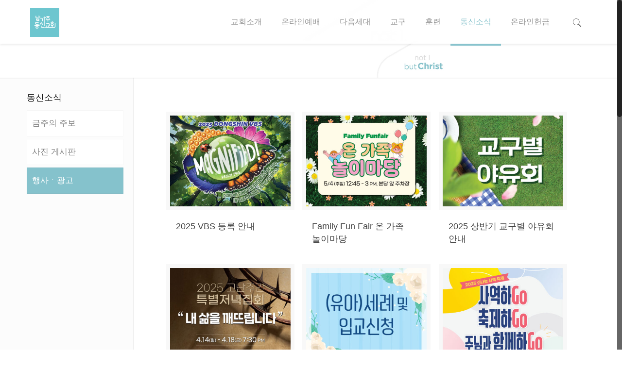

--- FILE ---
content_type: text/html; charset=UTF-8
request_url: https://www.dongshinchurch.com/notice/page/2/
body_size: 21479
content:
<!DOCTYPE html>
<html class="no-js" lang="en-US">

<!-- head -->
<head>

<!-- meta -->
<meta charset="UTF-8" />
<meta name="viewport" content="width=device-width, initial-scale=1, maximum-scale=1" />
<meta name="description" content="남가주 동신교회 | 2505 Yorba Linda Blvd., Fullerton, CA 92831" />
<meta name="keywords" content="동신교회, 오렌지 카운티, 플러튼, 엘에이, 남가주, 미국, 캘리포니아, 한인교회" />
<link rel="alternate" hreflang="en-us" href="https://www.dongshinchurch.com/notice/" />
<script async src="https://www.googletagmanager.com/gtag/js?id=AW-16741599681">
</script>
<script>
  window.dataLayer = window.dataLayer || [];
  function gtag(){dataLayer.push(arguments);}
  gtag('js', new Date());

  gtag('config', 'AW-16741599681');
</script>
<link rel="shortcut icon" href="/wp-content/uploads/favicon.ico" />
<link rel="apple-touch-icon" href="https://www.dongshinchurch.com/wp-content/uploads/2025/01/logo_180.png" />

<!-- wp_head() -->
<title>동신소식 &#8211; Page 2 &#8211; 남가주 동신교회</title>
<!-- script | dynamic -->
<script id="mfn-dnmc-config-js">
//<![CDATA[
window.mfn = {mobile_init:1240,nicescroll:40,parallax:"translate3d",responsive:1,retina_js:0};
window.mfn_lightbox = {disable:false,disableMobile:false,title:false,};
window.mfn_sliders = {blog:0,clients:0,offer:0,portfolio:0,shop:0,slider:0,testimonials:0};
//]]>
</script>

<!-- WordPress KBoard plugin 5.5 - https://www.cosmosfarm.com/products/kboard -->
<link rel="alternate" href="https://www.dongshinchurch.com/wp-content/plugins/kboard/rss.php" type="application/rss+xml" title="남가주 동신교회 &raquo; KBoard Integration feed">
<!-- WordPress KBoard plugin 5.5 - https://www.cosmosfarm.com/products/kboard -->

<link rel='dns-prefetch' href='//s.w.org' />
<link rel="alternate" type="application/rss+xml" title="남가주 동신교회 &raquo; Feed" href="https://www.dongshinchurch.com/feed/" />
<link rel="alternate" type="application/rss+xml" title="남가주 동신교회 &raquo; Comments Feed" href="https://www.dongshinchurch.com/comments/feed/" />
		<script type="text/javascript">
			window._wpemojiSettings = {"baseUrl":"https:\/\/s.w.org\/images\/core\/emoji\/12.0.0-1\/72x72\/","ext":".png","svgUrl":"https:\/\/s.w.org\/images\/core\/emoji\/12.0.0-1\/svg\/","svgExt":".svg","source":{"concatemoji":"https:\/\/www.dongshinchurch.com\/wp-includes\/js\/wp-emoji-release.min.js?ver=5.3.2"}};
			!function(e,a,t){var r,n,o,i,p=a.createElement("canvas"),s=p.getContext&&p.getContext("2d");function c(e,t){var a=String.fromCharCode;s.clearRect(0,0,p.width,p.height),s.fillText(a.apply(this,e),0,0);var r=p.toDataURL();return s.clearRect(0,0,p.width,p.height),s.fillText(a.apply(this,t),0,0),r===p.toDataURL()}function l(e){if(!s||!s.fillText)return!1;switch(s.textBaseline="top",s.font="600 32px Arial",e){case"flag":return!c([127987,65039,8205,9895,65039],[127987,65039,8203,9895,65039])&&(!c([55356,56826,55356,56819],[55356,56826,8203,55356,56819])&&!c([55356,57332,56128,56423,56128,56418,56128,56421,56128,56430,56128,56423,56128,56447],[55356,57332,8203,56128,56423,8203,56128,56418,8203,56128,56421,8203,56128,56430,8203,56128,56423,8203,56128,56447]));case"emoji":return!c([55357,56424,55356,57342,8205,55358,56605,8205,55357,56424,55356,57340],[55357,56424,55356,57342,8203,55358,56605,8203,55357,56424,55356,57340])}return!1}function d(e){var t=a.createElement("script");t.src=e,t.defer=t.type="text/javascript",a.getElementsByTagName("head")[0].appendChild(t)}for(i=Array("flag","emoji"),t.supports={everything:!0,everythingExceptFlag:!0},o=0;o<i.length;o++)t.supports[i[o]]=l(i[o]),t.supports.everything=t.supports.everything&&t.supports[i[o]],"flag"!==i[o]&&(t.supports.everythingExceptFlag=t.supports.everythingExceptFlag&&t.supports[i[o]]);t.supports.everythingExceptFlag=t.supports.everythingExceptFlag&&!t.supports.flag,t.DOMReady=!1,t.readyCallback=function(){t.DOMReady=!0},t.supports.everything||(n=function(){t.readyCallback()},a.addEventListener?(a.addEventListener("DOMContentLoaded",n,!1),e.addEventListener("load",n,!1)):(e.attachEvent("onload",n),a.attachEvent("onreadystatechange",function(){"complete"===a.readyState&&t.readyCallback()})),(r=t.source||{}).concatemoji?d(r.concatemoji):r.wpemoji&&r.twemoji&&(d(r.twemoji),d(r.wpemoji)))}(window,document,window._wpemojiSettings);
		</script>
		<style type="text/css">
img.wp-smiley,
img.emoji {
	display: inline !important;
	border: none !important;
	box-shadow: none !important;
	height: 1em !important;
	width: 1em !important;
	margin: 0 .07em !important;
	vertical-align: -0.1em !important;
	background: none !important;
	padding: 0 !important;
}
</style>
	<link rel='stylesheet' id='formidable-css'  href='https://www.dongshinchurch.com/wp-content/plugins/formidable/css/formidableforms.css?ver=131831' type='text/css' media='all' />
<link rel='stylesheet' id='wp-block-library-css'  href='https://www.dongshinchurch.com/wp-includes/css/dist/block-library/style.min.css?ver=5.3.2' type='text/css' media='all' />
<link rel='stylesheet' id='inf-font-awesome-css'  href='https://www.dongshinchurch.com/wp-content/plugins/blog-designer-pack/assets/css/font-awesome.min.css?ver=4.0.1' type='text/css' media='all' />
<link rel='stylesheet' id='owl-carousel-css'  href='https://www.dongshinchurch.com/wp-content/plugins/blog-designer-pack/assets/css/owl.carousel.min.css?ver=4.0.1' type='text/css' media='all' />
<link rel='stylesheet' id='bdpp-public-style-css'  href='https://www.dongshinchurch.com/wp-content/plugins/blog-designer-pack/assets/css/bdpp-public.min.css?ver=4.0.1' type='text/css' media='all' />
<link rel='stylesheet' id='lbwps-styles-photoswipe5-main-css'  href='https://www.dongshinchurch.com/wp-content/plugins/lightbox-photoswipe/assets/ps5/styles/main.css?ver=5.6.1' type='text/css' media='all' />
<link rel='stylesheet' id='mfn-base-css'  href='https://www.dongshinchurch.com/wp-content/themes/betheme/css/base.css?ver=20.8.6' type='text/css' media='all' />
<link rel='stylesheet' id='mfn-layout-css'  href='https://www.dongshinchurch.com/wp-content/themes/betheme/css/layout.css?ver=20.8.6' type='text/css' media='all' />
<link rel='stylesheet' id='mfn-shortcodes-css'  href='https://www.dongshinchurch.com/wp-content/themes/betheme/css/shortcodes.css?ver=20.8.6' type='text/css' media='all' />
<link rel='stylesheet' id='mfn-animations-css'  href='https://www.dongshinchurch.com/wp-content/themes/betheme/assets/animations/animations.min.css?ver=20.8.6' type='text/css' media='all' />
<link rel='stylesheet' id='mfn-jquery-ui-css'  href='https://www.dongshinchurch.com/wp-content/themes/betheme/assets/ui/jquery.ui.all.css?ver=20.8.6' type='text/css' media='all' />
<link rel='stylesheet' id='mfn-jplayer-css'  href='https://www.dongshinchurch.com/wp-content/themes/betheme/assets/jplayer/css/jplayer.blue.monday.css?ver=20.8.6' type='text/css' media='all' />
<link rel='stylesheet' id='mfn-responsive-css'  href='https://www.dongshinchurch.com/wp-content/themes/betheme/css/responsive.css?ver=20.8.6' type='text/css' media='all' />
<link rel='stylesheet' id='tablepress-default-css'  href='https://www.dongshinchurch.com/wp-content/plugins/tablepress/css/default.min.css?ver=1.12' type='text/css' media='all' />
<link rel='stylesheet' id='style-css'  href='https://www.dongshinchurch.com/wp-content/themes/betheme-child/style.css?ver=20.8.6' type='text/css' media='all' />
<link rel='stylesheet' id='kboard-comments-skin-default-css'  href='https://www.dongshinchurch.com/wp-content/plugins/kboard-comments/skin/default/style.css?ver=4.6' type='text/css' media='all' />
<link rel='stylesheet' id='kboard-editor-media-css'  href='https://www.dongshinchurch.com/wp-content/plugins/kboard/template/css/editor_media.css?ver=5.5' type='text/css' media='all' />
<link rel='stylesheet' id='kboard-skin-default-css'  href='https://www.dongshinchurch.com/wp-content/plugins/kboard/skin/default/style.css?ver=5.5' type='text/css' media='all' />
<link rel='stylesheet' id='lightgallery-css'  href='https://www.dongshinchurch.com/wp-content/themes/betheme-child/lightgallery/css/lightgallery.min.css?ver=1.6.11' type='text/css' media='all' />
<script type='text/javascript' src='https://www.dongshinchurch.com/wp-includes/js/jquery/jquery.js?ver=1.12.4-wp'></script>
<script type='text/javascript' src='https://www.dongshinchurch.com/wp-includes/js/jquery/jquery-migrate.min.js?ver=1.4.1'></script>
<script type='text/javascript' src='https://www.dongshinchurch.com/wp-content/plugins/miniorange-login-openid/includes/js/jquery.cookie.min.js?ver=5.3.2'></script>
<script type='text/javascript'>
/* <![CDATA[ */
var my_ajax_object = {"ajax_url":"https:\/\/www.dongshinchurch.com\/wp-admin\/admin-ajax.php"};
/* ]]> */
</script>
<script type='text/javascript' src='https://www.dongshinchurch.com/wp-content/plugins/miniorange-login-openid/includes/js/social_login.js?ver=5.3.2'></script>
<script type='text/javascript' src='//www.dongshinchurch.com/wp-content/plugins/revslider/sr6/assets/js/rbtools.min.js?ver=6.7.28'></script>
<script type='text/javascript' src='//www.dongshinchurch.com/wp-content/plugins/revslider/sr6/assets/js/rs6.min.js?ver=6.7.28'></script>
<script type='text/javascript' src='https://www.dongshinchurch.com/wp-content/themes/betheme-child/common.js?ver=5.3.2'></script>
<link rel='https://api.w.org/' href='https://www.dongshinchurch.com/wp-json/' />
<link rel="EditURI" type="application/rsd+xml" title="RSD" href="https://www.dongshinchurch.com/xmlrpc.php?rsd" />
<link rel="wlwmanifest" type="application/wlwmanifest+xml" href="https://www.dongshinchurch.com/wp-includes/wlwmanifest.xml" /> 
<meta name="generator" content="WordPress 5.3.2" />
<link rel="canonical" href="https://www.dongshinchurch.com/notice/" />
<link rel='shortlink' href='https://www.dongshinchurch.com/?p=359' />
<link rel="alternate" type="application/json+oembed" href="https://www.dongshinchurch.com/wp-json/oembed/1.0/embed?url=https%3A%2F%2Fwww.dongshinchurch.com%2Fnotice%2F" />
<link rel="alternate" type="text/xml+oembed" href="https://www.dongshinchurch.com/wp-json/oembed/1.0/embed?url=https%3A%2F%2Fwww.dongshinchurch.com%2Fnotice%2F&#038;format=xml" />
<link rel="alternate" type="application/feed+json" title="남가주 동신교회 &raquo; JSON Feed" href="https://www.dongshinchurch.com/feed/json/" />
<script>document.documentElement.className += " js";</script>
<!-- style | custom font -->
<style id="mfn-dnmc-font-css">
@font-face {font-family: "Nanum Barun Gothic";src: url("");src: url("#iefix") format("embedded-opentype"),url("") format("woff"),url("") format("truetype"),url("#Nanum Barun Gothic") format("svg");font-weight: normal;font-style: normal;}
</style>
<!-- style | background -->
<style id="mfn-dnmc-bg-css">
body:not(.template-slider) #Header_wrapper{background-image:url(https://www.dongshinchurch.com/wp-content/uploads/2019/01/notIbutchrist-1.jpg);background-repeat:no-repeat;background-position:center top;background-size:contain}
#Subheader{background-image:url(/wp-content/uploads/2019/01/notIbutchrist.jpg);background-repeat:no-repeat;background-position:center top;background-size:contain}
</style>
<!-- style | dynamic -->
<style id="mfn-dnmc-style-css">
@media only screen and (min-width: 1240px){body:not(.header-simple) #Top_bar #menu{display:block!important}.tr-menu #Top_bar #menu{background:none!important}#Top_bar .menu > li > ul.mfn-megamenu{width:984px}#Top_bar .menu > li > ul.mfn-megamenu > li{float:left}#Top_bar .menu > li > ul.mfn-megamenu > li.mfn-megamenu-cols-1{width:100%}#Top_bar .menu > li > ul.mfn-megamenu > li.mfn-megamenu-cols-2{width:50%}#Top_bar .menu > li > ul.mfn-megamenu > li.mfn-megamenu-cols-3{width:33.33%}#Top_bar .menu > li > ul.mfn-megamenu > li.mfn-megamenu-cols-4{width:25%}#Top_bar .menu > li > ul.mfn-megamenu > li.mfn-megamenu-cols-5{width:20%}#Top_bar .menu > li > ul.mfn-megamenu > li.mfn-megamenu-cols-6{width:16.66%}#Top_bar .menu > li > ul.mfn-megamenu > li > ul{display:block!important;position:inherit;left:auto;top:auto;border-width:0 1px 0 0}#Top_bar .menu > li > ul.mfn-megamenu > li:last-child > ul{border:0}#Top_bar .menu > li > ul.mfn-megamenu > li > ul li{width:auto}#Top_bar .menu > li > ul.mfn-megamenu a.mfn-megamenu-title{text-transform:uppercase;font-weight:400;background:none}#Top_bar .menu > li > ul.mfn-megamenu a .menu-arrow{display:none}.menuo-right #Top_bar .menu > li > ul.mfn-megamenu{left:auto;right:0}.menuo-right #Top_bar .menu > li > ul.mfn-megamenu-bg{box-sizing:border-box}#Top_bar .menu > li > ul.mfn-megamenu-bg{padding:20px 166px 20px 20px;background-repeat:no-repeat;background-position:right bottom}.rtl #Top_bar .menu > li > ul.mfn-megamenu-bg{padding-left:166px;padding-right:20px;background-position:left bottom}#Top_bar .menu > li > ul.mfn-megamenu-bg > li{background:none}#Top_bar .menu > li > ul.mfn-megamenu-bg > li a{border:none}#Top_bar .menu > li > ul.mfn-megamenu-bg > li > ul{background:none!important;-webkit-box-shadow:0 0 0 0;-moz-box-shadow:0 0 0 0;box-shadow:0 0 0 0}.mm-vertical #Top_bar .container{position:relative;}.mm-vertical #Top_bar .top_bar_left{position:static;}.mm-vertical #Top_bar .menu > li ul{box-shadow:0 0 0 0 transparent!important;background-image:none;}.mm-vertical #Top_bar .menu > li > ul.mfn-megamenu{width:98%!important;margin:0 1%;padding:20px 0;}.mm-vertical.header-plain #Top_bar .menu > li > ul.mfn-megamenu{width:100%!important;margin:0;}.mm-vertical #Top_bar .menu > li > ul.mfn-megamenu > li{display:table-cell;float:none!important;width:10%;padding:0 15px;border-right:1px solid rgba(0, 0, 0, 0.05);}.mm-vertical #Top_bar .menu > li > ul.mfn-megamenu > li:last-child{border-right-width:0}.mm-vertical #Top_bar .menu > li > ul.mfn-megamenu > li.hide-border{border-right-width:0}.mm-vertical #Top_bar .menu > li > ul.mfn-megamenu > li a{border-bottom-width:0;padding:9px 15px;line-height:120%;}.mm-vertical #Top_bar .menu > li > ul.mfn-megamenu a.mfn-megamenu-title{font-weight:700;}.rtl .mm-vertical #Top_bar .menu > li > ul.mfn-megamenu > li:first-child{border-right-width:0}.rtl .mm-vertical #Top_bar .menu > li > ul.mfn-megamenu > li:last-child{border-right-width:1px}#Header_creative #Top_bar .menu > li > ul.mfn-megamenu{width:980px!important;margin:0;}.header-plain:not(.menuo-right) #Header .top_bar_left{width:auto!important}.header-stack.header-center #Top_bar #menu{display:inline-block!important}.header-simple #Top_bar #menu{display:none;height:auto;width:300px;bottom:auto;top:100%;right:1px;position:absolute;margin:0}.header-simple #Header a.responsive-menu-toggle{display:block;right:10px}.header-simple #Top_bar #menu > ul{width:100%;float:left}.header-simple #Top_bar #menu ul li{width:100%;padding-bottom:0;border-right:0;position:relative}.header-simple #Top_bar #menu ul li a{padding:0 20px;margin:0;display:block;height:auto;line-height:normal;border:none}.header-simple #Top_bar #menu ul li a:after{display:none}.header-simple #Top_bar #menu ul li a span{border:none;line-height:44px;display:inline;padding:0}.header-simple #Top_bar #menu ul li.submenu .menu-toggle{display:block;position:absolute;right:0;top:0;width:44px;height:44px;line-height:44px;font-size:30px;font-weight:300;text-align:center;cursor:pointer;color:#444;opacity:0.33;}.header-simple #Top_bar #menu ul li.submenu .menu-toggle:after{content:"+"}.header-simple #Top_bar #menu ul li.hover > .menu-toggle:after{content:"-"}.header-simple #Top_bar #menu ul li.hover a{border-bottom:0}.header-simple #Top_bar #menu ul.mfn-megamenu li .menu-toggle{display:none}.header-simple #Top_bar #menu ul li ul{position:relative!important;left:0!important;top:0;padding:0;margin:0!important;width:auto!important;background-image:none}.header-simple #Top_bar #menu ul li ul li{width:100%!important;display:block;padding:0;}.header-simple #Top_bar #menu ul li ul li a{padding:0 20px 0 30px}.header-simple #Top_bar #menu ul li ul li a .menu-arrow{display:none}.header-simple #Top_bar #menu ul li ul li a span{padding:0}.header-simple #Top_bar #menu ul li ul li a span:after{display:none!important}.header-simple #Top_bar .menu > li > ul.mfn-megamenu a.mfn-megamenu-title{text-transform:uppercase;font-weight:400}.header-simple #Top_bar .menu > li > ul.mfn-megamenu > li > ul{display:block!important;position:inherit;left:auto;top:auto}.header-simple #Top_bar #menu ul li ul li ul{border-left:0!important;padding:0;top:0}.header-simple #Top_bar #menu ul li ul li ul li a{padding:0 20px 0 40px}.rtl.header-simple #Top_bar #menu{left:1px;right:auto}.rtl.header-simple #Top_bar a.responsive-menu-toggle{left:10px;right:auto}.rtl.header-simple #Top_bar #menu ul li.submenu .menu-toggle{left:0;right:auto}.rtl.header-simple #Top_bar #menu ul li ul{left:auto!important;right:0!important}.rtl.header-simple #Top_bar #menu ul li ul li a{padding:0 30px 0 20px}.rtl.header-simple #Top_bar #menu ul li ul li ul li a{padding:0 40px 0 20px}.menu-highlight #Top_bar .menu > li{margin:0 2px}.menu-highlight:not(.header-creative) #Top_bar .menu > li > a{margin:20px 0;padding:0;-webkit-border-radius:5px;border-radius:5px}.menu-highlight #Top_bar .menu > li > a:after{display:none}.menu-highlight #Top_bar .menu > li > a span:not(.description){line-height:50px}.menu-highlight #Top_bar .menu > li > a span.description{display:none}.menu-highlight.header-stack #Top_bar .menu > li > a{margin:10px 0!important}.menu-highlight.header-stack #Top_bar .menu > li > a span:not(.description){line-height:40px}.menu-highlight.header-transparent #Top_bar .menu > li > a{margin:5px 0}.menu-highlight.header-simple #Top_bar #menu ul li,.menu-highlight.header-creative #Top_bar #menu ul li{margin:0}.menu-highlight.header-simple #Top_bar #menu ul li > a,.menu-highlight.header-creative #Top_bar #menu ul li > a{-webkit-border-radius:0;border-radius:0}.menu-highlight:not(.header-fixed):not(.header-simple) #Top_bar.is-sticky .menu > li > a{margin:10px 0!important;padding:5px 0!important}.menu-highlight:not(.header-fixed):not(.header-simple) #Top_bar.is-sticky .menu > li > a span{line-height:30px!important}.header-modern.menu-highlight.menuo-right .menu_wrapper{margin-right:20px}.menu-line-below #Top_bar .menu > li > a:after{top:auto;bottom:-4px}.menu-line-below #Top_bar.is-sticky .menu > li > a:after{top:auto;bottom:-4px}.menu-line-below-80 #Top_bar:not(.is-sticky) .menu > li > a:after{height:4px;left:10%;top:50%;margin-top:20px;width:80%}.menu-line-below-80-1 #Top_bar:not(.is-sticky) .menu > li > a:after{height:1px;left:10%;top:50%;margin-top:20px;width:80%}.menu-link-color #Top_bar .menu > li > a:after{display:none!important}.menu-arrow-top #Top_bar .menu > li > a:after{background:none repeat scroll 0 0 rgba(0,0,0,0)!important;border-color:#ccc transparent transparent;border-style:solid;border-width:7px 7px 0;display:block;height:0;left:50%;margin-left:-7px;top:0!important;width:0}.menu-arrow-top.header-transparent #Top_bar .menu > li > a:after,.menu-arrow-top.header-plain #Top_bar .menu > li > a:after{display:none}.menu-arrow-top #Top_bar.is-sticky .menu > li > a:after{top:0!important}.menu-arrow-bottom #Top_bar .menu > li > a:after{background:none!important;border-color:transparent transparent #ccc;border-style:solid;border-width:0 7px 7px;display:block;height:0;left:50%;margin-left:-7px;top:auto;bottom:0;width:0}.menu-arrow-bottom.header-transparent #Top_bar .menu > li > a:after,.menu-arrow-bottom.header-plain #Top_bar .menu > li > a:after{display:none}.menu-arrow-bottom #Top_bar.is-sticky .menu > li > a:after{top:auto;bottom:0}.menuo-no-borders #Top_bar .menu > li > a span:not(.description){border-right-width:0}.menuo-no-borders #Header_creative #Top_bar .menu > li > a span{border-bottom-width:0}.menuo-right #Top_bar .menu_wrapper{float:right}.menuo-right.header-stack:not(.header-center) #Top_bar .menu_wrapper{margin-right:150px}body.header-creative{padding-left:50px}body.header-creative.header-open{padding-left:250px}body.error404,body.under-construction,body.template-blank{padding-left:0!important}.header-creative.footer-fixed #Footer,.header-creative.footer-sliding #Footer,.header-creative.footer-stick #Footer.is-sticky{box-sizing:border-box;padding-left:50px;}.header-open.footer-fixed #Footer,.header-open.footer-sliding #Footer,.header-creative.footer-stick #Footer.is-sticky{padding-left:250px;}.header-rtl.header-creative.footer-fixed #Footer,.header-rtl.header-creative.footer-sliding #Footer,.header-rtl.header-creative.footer-stick #Footer.is-sticky{padding-left:0;padding-right:50px;}.header-rtl.header-open.footer-fixed #Footer,.header-rtl.header-open.footer-sliding #Footer,.header-rtl.header-creative.footer-stick #Footer.is-sticky{padding-right:250px;}#Header_creative{background:#fff;position:fixed;width:250px;height:100%;left:-200px;top:0;z-index:9002;-webkit-box-shadow:2px 0 4px 2px rgba(0,0,0,.15);box-shadow:2px 0 4px 2px rgba(0,0,0,.15)}#Header_creative .container{width:100%}#Header_creative .creative-wrapper{opacity:0;margin-right:50px}#Header_creative a.creative-menu-toggle{display:block;width:34px;height:34px;line-height:34px;font-size:22px;text-align:center;position:absolute;top:10px;right:8px;border-radius:3px}.admin-bar #Header_creative a.creative-menu-toggle{top:42px}#Header_creative #Top_bar{position:static;width:100%}#Header_creative #Top_bar .top_bar_left{width:100%!important;float:none}#Header_creative #Top_bar .top_bar_right{width:100%!important;float:none;height:auto;margin-bottom:35px;text-align:center;padding:0 20px;top:0;-webkit-box-sizing:border-box;-moz-box-sizing:border-box;box-sizing:border-box}#Header_creative #Top_bar .top_bar_right:before{display:none}#Header_creative #Top_bar .top_bar_right_wrapper{top:0}#Header_creative #Top_bar .logo{float:none;text-align:center;margin:15px 0}#Header_creative #Top_bar .menu_wrapper{float:none;margin:0 0 30px}#Header_creative #Top_bar .menu > li{width:100%;float:none;position:relative}#Header_creative #Top_bar .menu > li > a{padding:0;text-align:center}#Header_creative #Top_bar .menu > li > a:after{display:none}#Header_creative #Top_bar .menu > li > a span{border-right:0;border-bottom-width:1px;line-height:38px}#Header_creative #Top_bar .menu li ul{left:100%;right:auto;top:0;box-shadow:2px 2px 2px 0 rgba(0,0,0,0.03);-webkit-box-shadow:2px 2px 2px 0 rgba(0,0,0,0.03)}#Header_creative #Top_bar .menu > li > ul.mfn-megamenu{width:700px!important;}#Header_creative #Top_bar .menu > li > ul.mfn-megamenu > li > ul{left:0}#Header_creative #Top_bar .menu li ul li a{padding-top:9px;padding-bottom:8px}#Header_creative #Top_bar .menu li ul li ul{top:0}#Header_creative #Top_bar .menu > li > a span.description{display:block;font-size:13px;line-height:28px!important;clear:both}#Header_creative #Top_bar .search_wrapper{left:100%;top:auto;bottom:0}#Header_creative #Top_bar a#header_cart{display:inline-block;float:none;top:3px}#Header_creative #Top_bar a#search_button{display:inline-block;float:none;top:3px}#Header_creative #Top_bar .wpml-languages{display:inline-block;float:none;top:0}#Header_creative #Top_bar .wpml-languages.enabled:hover a.active{padding-bottom:9px}#Header_creative #Top_bar a.button.action_button{display:inline-block;float:none;top:16px;margin:0}#Header_creative #Top_bar .banner_wrapper{display:block;text-align:center}#Header_creative #Top_bar .banner_wrapper img{max-width:100%;height:auto;display:inline-block}#Header_creative #Action_bar{display:none;position:absolute;bottom:0;top:auto;clear:both;padding:0 20px;box-sizing:border-box}#Header_creative #Action_bar .social{float:none;text-align:center;padding:5px 0 15px}#Header_creative #Action_bar .social li{margin-bottom:2px}#Header_creative .social li a{color:rgba(0,0,0,.5)}#Header_creative .social li a:hover{color:#000}#Header_creative .creative-social{position:absolute;bottom:10px;right:0;width:50px}#Header_creative .creative-social li{display:block;float:none;width:100%;text-align:center;margin-bottom:5px}.header-creative .fixed-nav.fixed-nav-prev{margin-left:50px}.header-creative.header-open .fixed-nav.fixed-nav-prev{margin-left:250px}.menuo-last #Header_creative #Top_bar .menu li.last ul{top:auto;bottom:0}.header-open #Header_creative{left:0}.header-open #Header_creative .creative-wrapper{opacity:1;margin:0!important;}.header-open #Header_creative .creative-menu-toggle,.header-open #Header_creative .creative-social{display:none}.header-open #Header_creative #Action_bar{display:block}body.header-rtl.header-creative{padding-left:0;padding-right:50px}.header-rtl #Header_creative{left:auto;right:-200px}.header-rtl.nice-scroll #Header_creative{margin-right:10px}.header-rtl #Header_creative .creative-wrapper{margin-left:50px;margin-right:0}.header-rtl #Header_creative a.creative-menu-toggle{left:8px;right:auto}.header-rtl #Header_creative .creative-social{left:0;right:auto}.header-rtl #Footer #back_to_top.sticky{right:125px}.header-rtl #popup_contact{right:70px}.header-rtl #Header_creative #Top_bar .menu li ul{left:auto;right:100%}.header-rtl #Header_creative #Top_bar .search_wrapper{left:auto;right:100%;}.header-rtl .fixed-nav.fixed-nav-prev{margin-left:0!important}.header-rtl .fixed-nav.fixed-nav-next{margin-right:50px}body.header-rtl.header-creative.header-open{padding-left:0;padding-right:250px!important}.header-rtl.header-open #Header_creative{left:auto;right:0}.header-rtl.header-open #Footer #back_to_top.sticky{right:325px}.header-rtl.header-open #popup_contact{right:270px}.header-rtl.header-open .fixed-nav.fixed-nav-next{margin-right:250px}#Header_creative.active{left:-1px;}.header-rtl #Header_creative.active{left:auto;right:-1px;}#Header_creative.active .creative-wrapper{opacity:1;margin:0}.header-creative .vc_row[data-vc-full-width]{padding-left:50px}.header-creative.header-open .vc_row[data-vc-full-width]{padding-left:250px}.header-open .vc_parallax .vc_parallax-inner { left:auto; width: calc(100% - 250px); }.header-open.header-rtl .vc_parallax .vc_parallax-inner { left:0; right:auto; }#Header_creative.scroll{height:100%;overflow-y:auto}#Header_creative.scroll:not(.dropdown) .menu li ul{display:none!important}#Header_creative.scroll #Action_bar{position:static}#Header_creative.dropdown{outline:none}#Header_creative.dropdown #Top_bar .menu_wrapper{float:left}#Header_creative.dropdown #Top_bar #menu ul li{position:relative;float:left}#Header_creative.dropdown #Top_bar #menu ul li a:after{display:none}#Header_creative.dropdown #Top_bar #menu ul li a span{line-height:38px;padding:0}#Header_creative.dropdown #Top_bar #menu ul li.submenu .menu-toggle{display:block;position:absolute;right:0;top:0;width:38px;height:38px;line-height:38px;font-size:26px;font-weight:300;text-align:center;cursor:pointer;color:#444;opacity:0.33;}#Header_creative.dropdown #Top_bar #menu ul li.submenu .menu-toggle:after{content:"+"}#Header_creative.dropdown #Top_bar #menu ul li.hover > .menu-toggle:after{content:"-"}#Header_creative.dropdown #Top_bar #menu ul li.hover a{border-bottom:0}#Header_creative.dropdown #Top_bar #menu ul.mfn-megamenu li .menu-toggle{display:none}#Header_creative.dropdown #Top_bar #menu ul li ul{position:relative!important;left:0!important;top:0;padding:0;margin-left:0!important;width:auto!important;background-image:none}#Header_creative.dropdown #Top_bar #menu ul li ul li{width:100%!important}#Header_creative.dropdown #Top_bar #menu ul li ul li a{padding:0 10px;text-align:center}#Header_creative.dropdown #Top_bar #menu ul li ul li a .menu-arrow{display:none}#Header_creative.dropdown #Top_bar #menu ul li ul li a span{padding:0}#Header_creative.dropdown #Top_bar #menu ul li ul li a span:after{display:none!important}#Header_creative.dropdown #Top_bar .menu > li > ul.mfn-megamenu a.mfn-megamenu-title{text-transform:uppercase;font-weight:400}#Header_creative.dropdown #Top_bar .menu > li > ul.mfn-megamenu > li > ul{display:block!important;position:inherit;left:auto;top:auto}#Header_creative.dropdown #Top_bar #menu ul li ul li ul{border-left:0!important;padding:0;top:0}#Header_creative{transition: left .5s ease-in-out, right .5s ease-in-out;}#Header_creative .creative-wrapper{transition: opacity .5s ease-in-out, margin 0s ease-in-out .5s;}#Header_creative.active .creative-wrapper{transition: opacity .5s ease-in-out, margin 0s ease-in-out;}}@media only screen and (min-width: 9999px){#Top_bar.is-sticky{position:fixed!important;width:100%;left:0;top:-60px;height:60px;z-index:701;background:#fff;opacity:.97;filter:alpha(opacity = 97);-webkit-box-shadow:0 2px 5px 0 rgba(0,0,0,0.1);-moz-box-shadow:0 2px 5px 0 rgba(0,0,0,0.1);box-shadow:0 2px 5px 0 rgba(0,0,0,0.1)}.layout-boxed.header-boxed #Top_bar.is-sticky{max-width:1240px;left:50%;-webkit-transform:translateX(-50%);transform:translateX(-50%)}.layout-boxed.header-boxed.nice-scroll #Top_bar.is-sticky{margin-left:-5px}#Top_bar.is-sticky .top_bar_left,#Top_bar.is-sticky .top_bar_right,#Top_bar.is-sticky .top_bar_right:before{background:none}#Top_bar.is-sticky .top_bar_right{top:-4px;height:auto;}#Top_bar.is-sticky .top_bar_right_wrapper{top:15px}.header-plain #Top_bar.is-sticky .top_bar_right_wrapper{top:0}#Top_bar.is-sticky .logo{width:auto;margin:0 30px 0 20px;padding:0}#Top_bar.is-sticky #logo{padding:5px 0!important;height:50px!important;line-height:50px!important}.logo-no-sticky-padding #Top_bar.is-sticky #logo{height:60px!important;line-height:60px!important}#Top_bar.is-sticky #logo img.logo-main{display:none}#Top_bar.is-sticky #logo img.logo-sticky{display:inline;max-height:35px;}#Top_bar.is-sticky .menu_wrapper{clear:none}#Top_bar.is-sticky .menu_wrapper .menu > li > a{padding:15px 0}#Top_bar.is-sticky .menu > li > a,#Top_bar.is-sticky .menu > li > a span{line-height:30px}#Top_bar.is-sticky .menu > li > a:after{top:auto;bottom:-4px}#Top_bar.is-sticky .menu > li > a span.description{display:none}#Top_bar.is-sticky .secondary_menu_wrapper,#Top_bar.is-sticky .banner_wrapper{display:none}.header-overlay #Top_bar.is-sticky{display:none}.sticky-dark #Top_bar.is-sticky{background:rgba(0,0,0,.8)}.sticky-dark #Top_bar.is-sticky #menu{background:rgba(0,0,0,.8)}.sticky-dark #Top_bar.is-sticky .menu > li > a{color:#fff}.sticky-dark #Top_bar.is-sticky .top_bar_right a{color:rgba(255,255,255,.5)}.sticky-dark #Top_bar.is-sticky .wpml-languages a.active,.sticky-dark #Top_bar.is-sticky .wpml-languages ul.wpml-lang-dropdown{background:rgba(0,0,0,0.3);border-color:rgba(0,0,0,0.1)}}@media only screen and (max-width: 1239px){#Top_bar #menu{display:none;height:auto;width:300px;bottom:auto;top:100%;right:1px;position:absolute;margin:0}#Top_bar a.responsive-menu-toggle{display:block}#Top_bar #menu > ul{width:100%;float:left}#Top_bar #menu ul li{width:100%;padding-bottom:0;border-right:0;position:relative}#Top_bar #menu ul li a{padding:0 25px;margin:0;display:block;height:auto;line-height:normal;border:none}#Top_bar #menu ul li a:after{display:none}#Top_bar #menu ul li a span{border:none;line-height:44px;display:inline;padding:0}#Top_bar #menu ul li a span.description{margin:0 0 0 5px}#Top_bar #menu ul li.submenu .menu-toggle{display:block;position:absolute;right:15px;top:0;width:44px;height:44px;line-height:44px;font-size:30px;font-weight:300;text-align:center;cursor:pointer;color:#444;opacity:0.33;}#Top_bar #menu ul li.submenu .menu-toggle:after{content:"+"}#Top_bar #menu ul li.hover > .menu-toggle:after{content:"-"}#Top_bar #menu ul li.hover a{border-bottom:0}#Top_bar #menu ul li a span:after{display:none!important}#Top_bar #menu ul.mfn-megamenu li .menu-toggle{display:none}#Top_bar #menu ul li ul{position:relative!important;left:0!important;top:0;padding:0;margin-left:0!important;width:auto!important;background-image:none!important;box-shadow:0 0 0 0 transparent!important;-webkit-box-shadow:0 0 0 0 transparent!important}#Top_bar #menu ul li ul li{width:100%!important}#Top_bar #menu ul li ul li a{padding:0 20px 0 35px}#Top_bar #menu ul li ul li a .menu-arrow{display:none}#Top_bar #menu ul li ul li a span{padding:0}#Top_bar #menu ul li ul li a span:after{display:none!important}#Top_bar .menu > li > ul.mfn-megamenu a.mfn-megamenu-title{text-transform:uppercase;font-weight:400}#Top_bar .menu > li > ul.mfn-megamenu > li > ul{display:block!important;position:inherit;left:auto;top:auto}#Top_bar #menu ul li ul li ul{border-left:0!important;padding:0;top:0}#Top_bar #menu ul li ul li ul li a{padding:0 20px 0 45px}.rtl #Top_bar #menu{left:1px;right:auto}.rtl #Top_bar a.responsive-menu-toggle{left:20px;right:auto}.rtl #Top_bar #menu ul li.submenu .menu-toggle{left:15px;right:auto;border-left:none;border-right:1px solid #eee}.rtl #Top_bar #menu ul li ul{left:auto!important;right:0!important}.rtl #Top_bar #menu ul li ul li a{padding:0 30px 0 20px}.rtl #Top_bar #menu ul li ul li ul li a{padding:0 40px 0 20px}.header-stack .menu_wrapper a.responsive-menu-toggle{position:static!important;margin:11px 0!important}.header-stack .menu_wrapper #menu{left:0;right:auto}.rtl.header-stack #Top_bar #menu{left:auto;right:0}.admin-bar #Header_creative{top:32px}.header-creative.layout-boxed{padding-top:85px}.header-creative.layout-full-width #Wrapper{padding-top:60px}#Header_creative{position:fixed;width:100%;left:0!important;top:0;z-index:1001}#Header_creative .creative-wrapper{display:block!important;opacity:1!important}#Header_creative .creative-menu-toggle,#Header_creative .creative-social{display:none!important;opacity:1!important;filter:alpha(opacity=100)!important}#Header_creative #Top_bar{position:static;width:100%}#Header_creative #Top_bar #logo{height:50px;line-height:50px;padding:5px 0}#Header_creative #Top_bar #logo img.logo-sticky{max-height:40px!important}#Header_creative #logo img.logo-main{display:none}#Header_creative #logo img.logo-sticky{display:inline-block}.logo-no-sticky-padding #Header_creative #Top_bar #logo{height:60px;line-height:60px;padding:0}.logo-no-sticky-padding #Header_creative #Top_bar #logo img.logo-sticky{max-height:60px!important}#Header_creative #Top_bar #header_cart{top:21px}#Header_creative #Top_bar #search_button{top:20px}#Header_creative #Top_bar .wpml-languages{top:11px}#Header_creative #Top_bar .action_button{top:9px}#Header_creative #Top_bar .top_bar_right{height:60px;top:0}#Header_creative #Top_bar .top_bar_right:before{display:none}#Header_creative #Top_bar .top_bar_right_wrapper{top:0}#Header_creative #Action_bar{display:none}#Header_creative.scroll{overflow:visible!important}}#Header_wrapper, #Intro {background-color: #ffffff;}#Subheader {background-color: rgba(255, 255, 255, 1);}.header-classic #Action_bar, .header-fixed #Action_bar, .header-plain #Action_bar, .header-split #Action_bar, .header-stack #Action_bar {background-color: #2C2C2C;}#Sliding-top {background-color: #1e1e1e;}#Sliding-top a.sliding-top-control {border-right-color: #1e1e1e;}#Sliding-top.st-center a.sliding-top-control,#Sliding-top.st-left a.sliding-top-control {border-top-color: #1e1e1e;}#Footer {background-color: #f3f3f3;}body, ul.timeline_items, .icon_box a .desc, .icon_box a:hover .desc, .feature_list ul li a, .list_item a, .list_item a:hover,.widget_recent_entries ul li a, .flat_box a, .flat_box a:hover, .story_box .desc, .content_slider.carouselul li a .title,.content_slider.flat.description ul li .desc, .content_slider.flat.description ul li a .desc, .post-nav.minimal a i {color: #808080;}.post-nav.minimal a svg {fill: #808080;}.themecolor, .opening_hours .opening_hours_wrapper li span, .fancy_heading_icon .icon_top,.fancy_heading_arrows .icon-right-dir, .fancy_heading_arrows .icon-left-dir, .fancy_heading_line .title,.button-love a.mfn-love, .format-link .post-title .icon-link, .pager-single > span, .pager-single a:hover,.widget_meta ul, .widget_pages ul, .widget_rss ul, .widget_mfn_recent_comments ul li:after, .widget_archive ul,.widget_recent_comments ul li:after, .widget_nav_menu ul, .woocommerce ul.products li.product .price, .shop_slider .shop_slider_ul li .item_wrapper .price,.woocommerce-page ul.products li.product .price, .widget_price_filter .price_label .from, .widget_price_filter .price_label .to,.woocommerce ul.product_list_widget li .quantity .amount, .woocommerce .product div.entry-summary .price, .woocommerce .star-rating span,#Error_404 .error_pic i, .style-simple #Filters .filters_wrapper ul li a:hover, .style-simple #Filters .filters_wrapper ul li.current-cat a,.style-simple .quick_fact .title {color: #85c2cc;}.themebg,#comments .commentlist > li .reply a.comment-reply-link,#Filters .filters_wrapper ul li a:hover,#Filters .filters_wrapper ul li.current-cat a,.fixed-nav .arrow,.offer_thumb .slider_pagination a:before,.offer_thumb .slider_pagination a.selected:after,.pager .pages a:hover,.pager .pages a.active,.pager .pages span.page-numbers.current,.pager-single span:after,.portfolio_group.exposure .portfolio-item .desc-inner .line,.Recent_posts ul li .desc:after,.Recent_posts ul li .photo .c,.slider_pagination a.selected,.slider_pagination .slick-active a,.slider_pagination a.selected:after,.slider_pagination .slick-active a:after,.testimonials_slider .slider_images,.testimonials_slider .slider_images a:after,.testimonials_slider .slider_images:before,#Top_bar a#header_cart span,.widget_categories ul,.widget_mfn_menu ul li a:hover,.widget_mfn_menu ul li.current-menu-item:not(.current-menu-ancestor) > a,.widget_mfn_menu ul li.current_page_item:not(.current_page_ancestor) > a,.widget_product_categories ul,.widget_recent_entries ul li:after,.woocommerce-account table.my_account_orders .order-number a,.woocommerce-MyAccount-navigation ul li.is-active a,.style-simple .accordion .question:after,.style-simple .faq .question:after,.style-simple .icon_box .desc_wrapper .title:before,.style-simple #Filters .filters_wrapper ul li a:after,.style-simple .article_box .desc_wrapper p:after,.style-simple .sliding_box .desc_wrapper:after,.style-simple .trailer_box:hover .desc,.tp-bullets.simplebullets.round .bullet.selected,.tp-bullets.simplebullets.round .bullet.selected:after,.tparrows.default,.tp-bullets.tp-thumbs .bullet.selected:after{background-color: #85c2cc;}.Latest_news ul li .photo, .Recent_posts.blog_news ul li .photo, .style-simple .opening_hours .opening_hours_wrapper li label,.style-simple .timeline_items li:hover h3, .style-simple .timeline_items li:nth-child(even):hover h3,.style-simple .timeline_items li:hover .desc, .style-simple .timeline_items li:nth-child(even):hover,.style-simple .offer_thumb .slider_pagination a.selected {border-color: #85c2cc;}a {color: #85c2cc;}a:hover {color: #58adba;}*::-moz-selection {background-color: #85c2cc;}*::selection {background-color: #85c2cc;}.blockquote p.author span, .counter .desc_wrapper .title, .article_box .desc_wrapper p, .team .desc_wrapper p.subtitle,.pricing-box .plan-header p.subtitle, .pricing-box .plan-header .price sup.period, .chart_box p, .fancy_heading .inside,.fancy_heading_line .slogan, .post-meta, .post-meta a, .post-footer, .post-footer a span.label, .pager .pages a, .button-love a .label,.pager-single a, #comments .commentlist > li .comment-author .says, .fixed-nav .desc .date, .filters_buttons li.label, .Recent_posts ul li a .desc .date,.widget_recent_entries ul li .post-date, .tp_recent_tweets .twitter_time, .widget_price_filter .price_label, .shop-filters .woocommerce-result-count,.woocommerce ul.product_list_widget li .quantity, .widget_shopping_cart ul.product_list_widget li dl, .product_meta .posted_in,.woocommerce .shop_table .product-name .variation > dd, .shipping-calculator-button:after,.shop_slider .shop_slider_ul li .item_wrapper .price del,.testimonials_slider .testimonials_slider_ul li .author span, .testimonials_slider .testimonials_slider_ul li .author span a, .Latest_news ul li .desc_footer,.share-simple-wrapper .icons a {color: #a8a8a8;}h1, h1 a, h1 a:hover, .text-logo #logo { color: #ffffff; }h2, h2 a, h2 a:hover { color: #444444; }h3, h3 a, h3 a:hover { color: #444444; }h4, h4 a, h4 a:hover, .style-simple .sliding_box .desc_wrapper h4 { color: #444444; }h5, h5 a, h5 a:hover { color: #444444; }h6, h6 a, h6 a:hover,a.content_link .title { color: #444444; }.dropcap, .highlight:not(.highlight_image) {background-color: #85c2cc;}a.button, a.tp-button {background-color: #e5e5e5;color: #000000;}.button-stroke a.button, .button-stroke a.button.action_button, .button-stroke a.button .button_icon i, .button-stroke a.tp-button {border-color: #e5e5e5;color: #000000;}.button-stroke a:hover.button, .button-stroke a:hover.tp-button {background-color: #e5e5e5 !important;color: #fff;}a.button_theme, a.tp-button.button_theme,button, input[type="submit"], input[type="reset"], input[type="button"] {background-color: #85c2cc;color: #85c2cc;}.button-stroke a.button.button_theme:not(.action_button),.button-stroke a.button.button_theme .button_icon i, .button-stroke a.tp-button.button_theme,.button-stroke button, .button-stroke input[type="submit"], .button-stroke input[type="reset"], .button-stroke input[type="button"] {border-color: #85c2cc;color: #85c2cc !important;}.button-stroke a.button.button_theme:hover, .button-stroke a.tp-button.button_theme:hover,.button-stroke button:hover, .button-stroke input[type="submit"]:hover, .button-stroke input[type="reset"]:hover, .button-stroke input[type="button"]:hover {background-color: #85c2cc !important;color: #85c2cc !important;}a.mfn-link {color: #656B6F;}a.mfn-link-2 span, a:hover.mfn-link-2 span:before, a.hover.mfn-link-2 span:before, a.mfn-link-5 span, a.mfn-link-8:after, a.mfn-link-8:before {background: #85c2cc;}a:hover.mfn-link {color: #85c2cc;}a.mfn-link-2 span:before, a:hover.mfn-link-4:before, a:hover.mfn-link-4:after, a.hover.mfn-link-4:before, a.hover.mfn-link-4:after, a.mfn-link-5:before, a.mfn-link-7:after, a.mfn-link-7:before {background: #85c2cc;}a.mfn-link-6:before {border-bottom-color: #85c2cc;}.woocommerce #respond input#submit,.woocommerce a.button,.woocommerce button.button,.woocommerce input.button,.woocommerce #respond input#submit:hover,.woocommerce a.button:hover,.woocommerce button.button:hover,.woocommerce input.button:hover{background-color: #85c2cc;color: #fff;}.woocommerce #respond input#submit.alt,.woocommerce a.button.alt,.woocommerce button.button.alt,.woocommerce input.button.alt,.woocommerce #respond input#submit.alt:hover,.woocommerce a.button.alt:hover,.woocommerce button.button.alt:hover,.woocommerce input.button.alt:hover{background-color: #85c2cc;color: #fff;}.woocommerce #respond input#submit.disabled,.woocommerce #respond input#submit:disabled,.woocommerce #respond input#submit[disabled]:disabled,.woocommerce a.button.disabled,.woocommerce a.button:disabled,.woocommerce a.button[disabled]:disabled,.woocommerce button.button.disabled,.woocommerce button.button:disabled,.woocommerce button.button[disabled]:disabled,.woocommerce input.button.disabled,.woocommerce input.button:disabled,.woocommerce input.button[disabled]:disabled{background-color: #85c2cc;color: #fff;}.woocommerce #respond input#submit.disabled:hover,.woocommerce #respond input#submit:disabled:hover,.woocommerce #respond input#submit[disabled]:disabled:hover,.woocommerce a.button.disabled:hover,.woocommerce a.button:disabled:hover,.woocommerce a.button[disabled]:disabled:hover,.woocommerce button.button.disabled:hover,.woocommerce button.button:disabled:hover,.woocommerce button.button[disabled]:disabled:hover,.woocommerce input.button.disabled:hover,.woocommerce input.button:disabled:hover,.woocommerce input.button[disabled]:disabled:hover{background-color: #85c2cc;color: #fff;}.button-stroke.woocommerce-page #respond input#submit,.button-stroke.woocommerce-page a.button:not(.action_button),.button-stroke.woocommerce-page button.button,.button-stroke.woocommerce-page input.button{border: 2px solid #85c2cc !important;color: #85c2cc !important;}.button-stroke.woocommerce-page #respond input#submit:hover,.button-stroke.woocommerce-page a.button:not(.action_button):hover,.button-stroke.woocommerce-page button.button:hover,.button-stroke.woocommerce-page input.button:hover{background-color: #85c2cc !important;color: #fff !important;}.column_column ul, .column_column ol, .the_content_wrapper ul, .the_content_wrapper ol {color: #737E86;}.hr_color, .hr_color hr, .hr_dots span {color: #85c2cc;background: #85c2cc;}.hr_zigzag i {color: #85c2cc;}.highlight-left:after,.highlight-right:after {background: #85c2cc;}@media only screen and (max-width: 767px) {.highlight-left .wrap:first-child,.highlight-right .wrap:last-child {background: #85c2cc;}}#Header .top_bar_left, .header-classic #Top_bar, .header-plain #Top_bar, .header-stack #Top_bar, .header-split #Top_bar,.header-fixed #Top_bar, .header-below #Top_bar, #Header_creative, #Top_bar #menu, .sticky-tb-color #Top_bar.is-sticky {background-color: #ffffff;}#Top_bar .wpml-languages a.active, #Top_bar .wpml-languages ul.wpml-lang-dropdown {background-color: #ffffff;}#Top_bar .top_bar_right:before {background-color: #ffffff;}#Header .top_bar_right {background-color: #ffffff;}#Top_bar .top_bar_right a:not(.action_button) {color: #444444;}#Top_bar .menu > li > a,#Top_bar #menu ul li.submenu .menu-toggle {color: #939393;}#Top_bar .menu > li.current-menu-item > a,#Top_bar .menu > li.current_page_item > a,#Top_bar .menu > li.current-menu-parent > a,#Top_bar .menu > li.current-page-parent > a,#Top_bar .menu > li.current-menu-ancestor > a,#Top_bar .menu > li.current-page-ancestor > a,#Top_bar .menu > li.current_page_ancestor > a,#Top_bar .menu > li.hover > a {color: #85c2cc;}#Top_bar .menu > li a:after {background: #85c2cc;}.menuo-arrows #Top_bar .menu > li.submenu > a > span:not(.description)::after {border-top-color: #939393;}#Top_bar .menu > li.current-menu-item.submenu > a > span:not(.description)::after,#Top_bar .menu > li.current_page_item.submenu > a > span:not(.description)::after,#Top_bar .menu > li.current-menu-parent.submenu > a > span:not(.description)::after,#Top_bar .menu > li.current-page-parent.submenu > a > span:not(.description)::after,#Top_bar .menu > li.current-menu-ancestor.submenu > a > span:not(.description)::after,#Top_bar .menu > li.current-page-ancestor.submenu > a > span:not(.description)::after,#Top_bar .menu > li.current_page_ancestor.submenu > a > span:not(.description)::after,#Top_bar .menu > li.hover.submenu > a > span:not(.description)::after {border-top-color: #85c2cc;}.menu-highlight #Top_bar #menu > ul > li.current-menu-item > a,.menu-highlight #Top_bar #menu > ul > li.current_page_item > a,.menu-highlight #Top_bar #menu > ul > li.current-menu-parent > a,.menu-highlight #Top_bar #menu > ul > li.current-page-parent > a,.menu-highlight #Top_bar #menu > ul > li.current-menu-ancestor > a,.menu-highlight #Top_bar #menu > ul > li.current-page-ancestor > a,.menu-highlight #Top_bar #menu > ul > li.current_page_ancestor > a,.menu-highlight #Top_bar #menu > ul > li.hover > a {background: #85c2cc;}.menu-arrow-bottom #Top_bar .menu > li > a:after { border-bottom-color: #85c2cc;}.menu-arrow-top #Top_bar .menu > li > a:after {border-top-color: #85c2cc;}.header-plain #Top_bar .menu > li.current-menu-item > a,.header-plain #Top_bar .menu > li.current_page_item > a,.header-plain #Top_bar .menu > li.current-menu-parent > a,.header-plain #Top_bar .menu > li.current-page-parent > a,.header-plain #Top_bar .menu > li.current-menu-ancestor > a,.header-plain #Top_bar .menu > li.current-page-ancestor > a,.header-plain #Top_bar .menu > li.current_page_ancestor > a,.header-plain #Top_bar .menu > li.hover > a,.header-plain #Top_bar a:hover#header_cart,.header-plain #Top_bar a:hover#search_button,.header-plain #Top_bar .wpml-languages:hover,.header-plain #Top_bar .wpml-languages ul.wpml-lang-dropdown {background: #85c2cc;color: #85c2cc;}.header-plain #Top_bar,.header-plain #Top_bar .menu > li > a span:not(.description),.header-plain #Top_bar a#header_cart,.header-plain #Top_bar a#search_button,.header-plain #Top_bar .wpml-languages,.header-plain #Top_bar a.button.action_button {border-color: #85c2cc;}#Top_bar .menu > li ul {background-color: #ffffff;}#Top_bar .menu > li ul li a {color: #939393;}#Top_bar .menu > li ul li a:hover,#Top_bar .menu > li ul li.hover > a {color: #85c2cc;}#Top_bar .search_wrapper {background: #85c2cc;}.overlay-menu-toggle {color: #85c2cc !important;background: #ffffff;}#Overlay {background: rgba(133, 194, 204, 0.95);}#overlay-menu ul li a, .header-overlay .overlay-menu-toggle.focus {color: #FFFFFF;}#overlay-menu ul li.current-menu-item > a,#overlay-menu ul li.current_page_item > a,#overlay-menu ul li.current-menu-parent > a,#overlay-menu ul li.current-page-parent > a,#overlay-menu ul li.current-menu-ancestor > a,#overlay-menu ul li.current-page-ancestor > a,#overlay-menu ul li.current_page_ancestor > a {color: #85c2cc;}#Top_bar .responsive-menu-toggle,#Header_creative .creative-menu-toggle,#Header_creative .responsive-menu-toggle {color: #85c2cc;background: #ffffff;}#Side_slide{background-color: #ffffff;border-color: #ffffff; }#Side_slide,#Side_slide .search-wrapper input.field,#Side_slide a:not(.button),#Side_slide #menu ul li.submenu .menu-toggle{color: #85c2cc;}#Side_slide a:not(.button):hover,#Side_slide a.active,#Side_slide #menu ul li.hover > .menu-toggle{color: #85c2cc;}#Side_slide #menu ul li.current-menu-item > a,#Side_slide #menu ul li.current_page_item > a,#Side_slide #menu ul li.current-menu-parent > a,#Side_slide #menu ul li.current-page-parent > a,#Side_slide #menu ul li.current-menu-ancestor > a,#Side_slide #menu ul li.current-page-ancestor > a,#Side_slide #menu ul li.current_page_ancestor > a,#Side_slide #menu ul li.hover > a,#Side_slide #menu ul li:hover > a{color: #85c2cc;}#Action_bar .contact_details{color: #bbbbbb}#Action_bar .contact_details a{color: #85c2cc}#Action_bar .contact_details a:hover{color: #58adba}#Action_bar .social li a,#Header_creative .social li a,#Action_bar .social-menu a{color: #bbbbbb}#Action_bar .social li a:hover,#Header_creative .social li a:hover,#Action_bar .social-menu a:hover{color: #FFFFFF}#Subheader .title{color: #ffffff;}#Subheader ul.breadcrumbs li, #Subheader ul.breadcrumbs li a{color: rgba(255, 255, 255, 0.6);}#Footer, #Footer .widget_recent_entries ul li a {color: #000000;}#Footer a {color: #85c2cc;}#Footer a:hover {color: #d4d4d4;}#Footer h1, #Footer h1 a, #Footer h1 a:hover,#Footer h2, #Footer h2 a, #Footer h2 a:hover,#Footer h3, #Footer h3 a, #Footer h3 a:hover,#Footer h4, #Footer h4 a, #Footer h4 a:hover,#Footer h5, #Footer h5 a, #Footer h5 a:hover,#Footer h6, #Footer h6 a, #Footer h6 a:hover {color: #000000;}#Footer .themecolor, #Footer .widget_meta ul, #Footer .widget_pages ul, #Footer .widget_rss ul, #Footer .widget_mfn_recent_comments ul li:after, #Footer .widget_archive ul,#Footer .widget_recent_comments ul li:after, #Footer .widget_nav_menu ul, #Footer .widget_price_filter .price_label .from, #Footer .widget_price_filter .price_label .to,#Footer .star-rating span {color: #f3f3f3;}#Footer .themebg, #Footer .widget_categories ul, #Footer .Recent_posts ul li .desc:after, #Footer .Recent_posts ul li .photo .c,#Footer .widget_recent_entries ul li:after, #Footer .widget_mfn_menu ul li a:hover, #Footer .widget_product_categories ul {background-color: #f3f3f3;}#Footer .Recent_posts ul li a .desc .date, #Footer .widget_recent_entries ul li .post-date, #Footer .tp_recent_tweets .twitter_time,#Footer .widget_price_filter .price_label, #Footer .shop-filters .woocommerce-result-count, #Footer ul.product_list_widget li .quantity,#Footer .widget_shopping_cart ul.product_list_widget li dl {color: #f3f3f3;}#Footer .footer_copy .social li a,#Footer .footer_copy .social-menu a{color: #f3f3f3;}#Footer .footer_copy .social li a:hover,#Footer .footer_copy .social-menu a:hover{color: #FFFFFF;}a#back_to_top.button.button_js,#popup_contact > a.button{color: #65666C;background:transparent;-webkit-box-shadow:none;box-shadow:none;}a#back_to_top.button.button_js:after,#popup_contact > a.button:after{display:none;}#Sliding-top, #Sliding-top .widget_recent_entries ul li a {color: #545454;}#Sliding-top a {color: #9f9f9f;}#Sliding-top a:hover {color: #d4d4d4;}#Sliding-top h1, #Sliding-top h1 a, #Sliding-top h1 a:hover,#Sliding-top h2, #Sliding-top h2 a, #Sliding-top h2 a:hover,#Sliding-top h3, #Sliding-top h3 a, #Sliding-top h3 a:hover,#Sliding-top h4, #Sliding-top h4 a, #Sliding-top h4 a:hover,#Sliding-top h5, #Sliding-top h5 a, #Sliding-top h5 a:hover,#Sliding-top h6, #Sliding-top h6 a, #Sliding-top h6 a:hover {color: #ffffff;}#Sliding-top .themecolor, #Sliding-top .widget_meta ul, #Sliding-top .widget_pages ul, #Sliding-top .widget_rss ul, #Sliding-top .widget_mfn_recent_comments ul li:after, #Sliding-top .widget_archive ul,#Sliding-top .widget_recent_comments ul li:after, #Sliding-top .widget_nav_menu ul, #Sliding-top .widget_price_filter .price_label .from, #Sliding-top .widget_price_filter .price_label .to,#Sliding-top .star-rating span {color: #d4d4d4;}#Sliding-top .themebg, #Sliding-top .widget_categories ul, #Sliding-top .Recent_posts ul li .desc:after, #Sliding-top .Recent_posts ul li .photo .c,#Sliding-top .widget_recent_entries ul li:after, #Sliding-top .widget_mfn_menu ul li a:hover, #Sliding-top .widget_product_categories ul {background-color: #d4d4d4;}#Sliding-top .Recent_posts ul li a .desc .date, #Sliding-top .widget_recent_entries ul li .post-date, #Sliding-top .tp_recent_tweets .twitter_time,#Sliding-top .widget_price_filter .price_label, #Sliding-top .shop-filters .woocommerce-result-count, #Sliding-top ul.product_list_widget li .quantity,#Sliding-top .widget_shopping_cart ul.product_list_widget li dl {color: #a8a8a8;}blockquote, blockquote a, blockquote a:hover {color: #444444;}.image_frame .image_wrapper .image_links,.portfolio_group.masonry-hover .portfolio-item .masonry-hover-wrapper .hover-desc {background: rgba(133, 194, 204, 0.8);}.masonry.tiles .post-item .post-desc-wrapper .post-desc .post-title:after,.masonry.tiles .post-item.no-img,.masonry.tiles .post-item.format-quote,.blog-teaser li .desc-wrapper .desc .post-title:after,.blog-teaser li.no-img,.blog-teaser li.format-quote {background: #85c2cc;}.image_frame .image_wrapper .image_links a {color: #ffffff;}.image_frame .image_wrapper .image_links a:hover {background: #ffffff;color: #85c2cc;}.image_frame {border-color: #f8f8f8;}.image_frame .image_wrapper .mask::after {background: rgba(255, 255, 255, 0.4);}.sliding_box .desc_wrapper {background: #85c2cc;}.sliding_box .desc_wrapper:after {border-bottom-color: #85c2cc;}.counter .icon_wrapper i {color: #85c2cc;}.quick_fact .number-wrapper {color: #85c2cc;}.progress_bars .bars_list li .bar .progress {background-color: #85c2cc;}a:hover.icon_bar {color: #85c2cc !important;}a.content_link, a:hover.content_link {color: #85c2cc;}a.content_link:before {border-bottom-color: #85c2cc;}a.content_link:after {border-color: #85c2cc;}.get_in_touch, .infobox {background-color: #85c2cc;}.google-map-contact-wrapper .get_in_touch:after {border-top-color: #85c2cc;}.timeline_items li h3:before,.timeline_items:after,.timeline .post-item:before {border-color: #85c2cc;}.how_it_works .image .number {background: #85c2cc;}.trailer_box .desc .subtitle,.trailer_box.plain .desc .line {background-color: #85c2cc;}.trailer_box.plain .desc .subtitle {color: #85c2cc;}.icon_box .icon_wrapper, .icon_box a .icon_wrapper,.style-simple .icon_box:hover .icon_wrapper {color: #85c2cc;}.icon_box:hover .icon_wrapper:before,.icon_box a:hover .icon_wrapper:before {background-color: #85c2cc;}ul.clients.clients_tiles li .client_wrapper:hover:before {background: #85c2cc;}ul.clients.clients_tiles li .client_wrapper:after {border-bottom-color: #85c2cc;}.list_item.lists_1 .list_left {background-color: #85c2cc;}.list_item .list_left {color: #85c2cc;}.feature_list ul li .icon i {color: #85c2cc;}.feature_list ul li:hover,.feature_list ul li:hover a {background: #85c2cc;}.ui-tabs .ui-tabs-nav li.ui-state-active a,.accordion .question.active .title > .acc-icon-plus,.accordion .question.active .title > .acc-icon-minus,.faq .question.active .title > .acc-icon-plus,.faq .question.active .title,.accordion .question.active .title {color: #85c2cc;}.ui-tabs .ui-tabs-nav li.ui-state-active a:after {background: #85c2cc;}body.table-hover:not(.woocommerce-page) table tr:hover td {background: #85c2cc;}.pricing-box .plan-header .price sup.currency,.pricing-box .plan-header .price > span {color: #85c2cc;}.pricing-box .plan-inside ul li .yes {background: #85c2cc;}.pricing-box-box.pricing-box-featured {background: #85c2cc;}input[type="date"], input[type="email"], input[type="number"], input[type="password"], input[type="search"], input[type="tel"], input[type="text"], input[type="url"],select, textarea, .woocommerce .quantity input.qty,.dark input[type="email"],.dark input[type="password"],.dark input[type="tel"],.dark input[type="text"],.dark select,.dark textarea{color: #626262;background-color: rgba(255, 255, 255, 1);border-color: #EBEBEB;}::-webkit-input-placeholder {color: #929292;}::-moz-placeholder {color: #929292;}:-ms-input-placeholder {color: #929292;}input[type="date"]:focus, input[type="email"]:focus, input[type="number"]:focus, input[type="password"]:focus, input[type="search"]:focus, input[type="tel"]:focus, input[type="text"]:focus, input[type="url"]:focus, select:focus, textarea:focus {color: #85c2cc;background-color: rgba(233, 243, 245, 1) !important;border-color: #e9f3f5;}:focus::-webkit-input-placeholder {color: #929292;}:focus::-moz-placeholder {color: #929292;}.woocommerce span.onsale, .shop_slider .shop_slider_ul li .item_wrapper span.onsale {border-top-color: #85c2cc !important;}.woocommerce .widget_price_filter .ui-slider .ui-slider-handle {border-color: #85c2cc !important;}@media only screen and ( min-width: 768px ){.header-semi #Top_bar:not(.is-sticky) {background-color: rgba(255, 255, 255, 0.8);}}@media only screen and ( max-width: 767px ){#Top_bar{background: #ffffff !important;}#Action_bar{background: #FFFFFF !important;}#Action_bar .contact_details{color: #222222}#Action_bar .contact_details a{color: #85c2cc}#Action_bar .contact_details a:hover{color: #58adba}#Action_bar .social li a,#Action_bar .social-menu a{color: #bbbbbb}#Action_bar .social li a:hover,#Action_bar .social-menu a:hover{color: #777777}}html { background-color: #ffffff;}#Wrapper, #Content { background-color: #ffffff;}body, button, span.date_label, .timeline_items li h3 span, input[type="submit"], input[type="reset"], input[type="button"],input[type="text"], input[type="password"], input[type="tel"], input[type="email"], textarea, select, .offer_li .title h3 {font-family: "Nanum Barun Gothic", Arial, Tahoma, sans-serif;}#menu > ul > li > a, .action_button, #overlay-menu ul li a {font-family: "Nanum Barun Gothic", Arial, Tahoma, sans-serif;}#Subheader .title {font-family: "Arial", Arial, Tahoma, sans-serif;}h1, h2, h3, h4, .text-logo #logo {font-family: "Arial", Arial, Tahoma, sans-serif;}h5, h6 {font-family: "Arial", Arial, Tahoma, sans-serif;}blockquote {font-family: "Arial", Arial, Tahoma, sans-serif;}.chart_box .chart .num, .counter .desc_wrapper .number-wrapper, .how_it_works .image .number,.pricing-box .plan-header .price, .quick_fact .number-wrapper, .woocommerce .product div.entry-summary .price {font-family: "Arial", Arial, Tahoma, sans-serif;}body {font-size: 17px;line-height: 38px;font-weight: 400;letter-spacing: 0px;}big,.big {font-size: 16px;line-height: 28px;font-weight: 400;letter-spacing: 0px;}#menu > ul > li > a, a.button.action_button, #overlay-menu ul li a{font-size: 16px;font-weight: 500;letter-spacing: 0px;}#overlay-menu ul li a{line-height: 24px;}#Subheader .title {font-size: 30px;line-height: 25px;font-weight: 400;letter-spacing: 0px;}h1, .text-logo #logo { font-size: 68px;line-height: 60px;font-weight: 300;letter-spacing: 0px;}h2 { font-size: 30px;line-height: 42px;font-weight: 300;letter-spacing: 0px;}h3 {font-size: 28px;line-height: 34px;font-weight: 300;letter-spacing: 0px;}h4 {font-size: 18px;line-height: 15px;font-weight: 200;letter-spacing: 0px;}h5 {font-size: 17px;line-height: 21px;font-weight: 400;letter-spacing: 0px;}h6 {font-size: 13px;line-height: 19px;font-weight: 400;letter-spacing: 0px;}#Intro .intro-title { font-size: 70px;line-height: 70px;font-weight: 400;letter-spacing: 0px;}@media only screen and (min-width: 768px) and (max-width: 959px){body {font-size: 14px;line-height: 32px;}big,.big {font-size: 14px;line-height: 24px;}#menu > ul > li > a, a.button.action_button, #overlay-menu ul li a {font-size: 14px;}#overlay-menu ul li a{line-height: 21px;}#Subheader .title {font-size: 26px;line-height: 21px;}h1, .text-logo #logo { font-size: 58px;line-height: 51px;}h2 { font-size: 26px;line-height: 36px;}h3 {font-size: 24px;line-height: 29px;}h4 {font-size: 15px;line-height: 19px;}h5 {font-size: 14px;line-height: 19px;}h6 {font-size: 13px;line-height: 19px;}#Intro .intro-title { font-size: 60px;line-height: 60px;}blockquote { font-size: 15px;}.chart_box .chart .num { font-size: 45px; line-height: 45px; }.counter .desc_wrapper .number-wrapper { font-size: 45px; line-height: 45px;}.counter .desc_wrapper .title { font-size: 14px; line-height: 18px;}.faq .question .title { font-size: 14px; }.fancy_heading .title { font-size: 38px; line-height: 38px; }.offer .offer_li .desc_wrapper .title h3 { font-size: 32px; line-height: 32px; }.offer_thumb_ul li.offer_thumb_li .desc_wrapper .title h3 {font-size: 32px; line-height: 32px; }.pricing-box .plan-header h2 { font-size: 27px; line-height: 27px; }.pricing-box .plan-header .price > span { font-size: 40px; line-height: 40px; }.pricing-box .plan-header .price sup.currency { font-size: 18px; line-height: 18px; }.pricing-box .plan-header .price sup.period { font-size: 14px; line-height: 14px;}.quick_fact .number { font-size: 80px; line-height: 80px;}.trailer_box .desc h2 { font-size: 27px; line-height: 27px; }.widget > h3 { font-size: 17px; line-height: 20px; }}@media only screen and (min-width: 480px) and (max-width: 767px){body {font-size: 13px;line-height: 29px;}big,.big {font-size: 13px;line-height: 21px;}#menu > ul > li > a, a.button.action_button, #overlay-menu ul li a {font-size: 13px;}#overlay-menu ul li a{line-height: 19.5px;}#Subheader .title {font-size: 23px;line-height: 19px;}h1, .text-logo #logo { font-size: 51px;line-height: 45px;}h2 { font-size: 23px;line-height: 32px;}h3 {font-size: 21px;line-height: 26px;}h4 {font-size: 14px;line-height: 19px;}h5 {font-size: 13px;line-height: 19px;}h6 {font-size: 13px;line-height: 19px;}#Intro .intro-title { font-size: 53px;line-height: 53px;}blockquote { font-size: 14px;}.chart_box .chart .num { font-size: 40px; line-height: 40px; }.counter .desc_wrapper .number-wrapper { font-size: 40px; line-height: 40px;}.counter .desc_wrapper .title { font-size: 13px; line-height: 16px;}.faq .question .title { font-size: 13px; }.fancy_heading .title { font-size: 34px; line-height: 34px; }.offer .offer_li .desc_wrapper .title h3 { font-size: 28px; line-height: 28px; }.offer_thumb_ul li.offer_thumb_li .desc_wrapper .title h3 {font-size: 28px; line-height: 28px; }.pricing-box .plan-header h2 { font-size: 24px; line-height: 24px; }.pricing-box .plan-header .price > span { font-size: 34px; line-height: 34px; }.pricing-box .plan-header .price sup.currency { font-size: 16px; line-height: 16px; }.pricing-box .plan-header .price sup.period { font-size: 13px; line-height: 13px;}.quick_fact .number { font-size: 70px; line-height: 70px;}.trailer_box .desc h2 { font-size: 24px; line-height: 24px; }.widget > h3 { font-size: 16px; line-height: 19px; }}@media only screen and (max-width: 479px){body {font-size: 13px;line-height: 23px;}big,.big {font-size: 13px;line-height: 19px;}#menu > ul > li > a, a.button.action_button, #overlay-menu ul li a {font-size: 13px;}#overlay-menu ul li a{line-height: 19.5px;}#Subheader .title {font-size: 18px;line-height: 19px;}h1, .text-logo #logo { font-size: 41px;line-height: 36px;}h2 { font-size: 18px;line-height: 25px;}h3 {font-size: 17px;line-height: 20px;}h4 {font-size: 13px;line-height: 19px;}h5 {font-size: 13px;line-height: 19px;}h6 {font-size: 13px;line-height: 19px;}#Intro .intro-title { font-size: 42px;line-height: 42px;}blockquote { font-size: 13px;}.chart_box .chart .num { font-size: 35px; line-height: 35px; }.counter .desc_wrapper .number-wrapper { font-size: 35px; line-height: 35px;}.counter .desc_wrapper .title { font-size: 13px; line-height: 26px;}.faq .question .title { font-size: 13px; }.fancy_heading .title { font-size: 30px; line-height: 30px; }.offer .offer_li .desc_wrapper .title h3 { font-size: 26px; line-height: 26px; }.offer_thumb_ul li.offer_thumb_li .desc_wrapper .title h3 {font-size: 26px; line-height: 26px; }.pricing-box .plan-header h2 { font-size: 21px; line-height: 21px; }.pricing-box .plan-header .price > span { font-size: 32px; line-height: 32px; }.pricing-box .plan-header .price sup.currency { font-size: 14px; line-height: 14px; }.pricing-box .plan-header .price sup.period { font-size: 13px; line-height: 13px;}.quick_fact .number { font-size: 60px; line-height: 60px;}.trailer_box .desc h2 { font-size: 21px; line-height: 21px; }.widget > h3 { font-size: 15px; line-height: 18px; }}.with_aside .sidebar.columns {width: 20%;}.with_aside .sections_group {width: 80%;}.aside_both .sidebar.columns {width: 15%;}.aside_both .sidebar.sidebar-1{ margin-left: -85%;}.aside_both .sections_group {width: 70%;margin-left: 15%;}@media only screen and (min-width:1240px){#Wrapper, .with_aside .content_wrapper {max-width: 1200px;}.section_wrapper, .container {max-width: 1180px;}.layout-boxed.header-boxed #Top_bar.is-sticky{max-width: 1200px;}}@media only screen and (max-width: 767px){.section_wrapper,.container,.four.columns .widget-area { max-width: 700px !important; }}#Top_bar #logo,.header-fixed #Top_bar #logo,.header-plain #Top_bar #logo,.header-transparent #Top_bar #logo {height: 60px;line-height: 60px;padding: 15px 0;}.logo-overflow #Top_bar:not(.is-sticky) .logo {height: 90px;}#Top_bar .menu > li > a {padding: 15px 0;}.menu-highlight:not(.header-creative) #Top_bar .menu > li > a {margin: 20px 0;}.header-plain:not(.menu-highlight) #Top_bar .menu > li > a span:not(.description) {line-height: 90px;}.header-fixed #Top_bar .menu > li > a {padding: 30px 0;}#Top_bar .top_bar_right,.header-plain #Top_bar .top_bar_right {height: 90px;}#Top_bar .top_bar_right_wrapper { top: 25px;}.header-plain #Top_bar a#header_cart, .header-plain #Top_bar a#search_button,.header-plain #Top_bar .wpml-languages,.header-plain #Top_bar a.button.action_button {line-height: 90px;}.header-plain #Top_bar .wpml-languages,.header-plain #Top_bar a.button.action_button {height: 90px;}@media only screen and (max-width: 767px){#Top_bar a.responsive-menu-toggle { top: 40px;}.mobile-header-mini #Top_bar #logo{height:50px!important;line-height:50px!important;margin:5px 0;}}.twentytwenty-before-label::before { content: "Before";}.twentytwenty-after-label::before { content: "After";}#Side_slide{right:-250px;width:250px;}.blog-teaser li .desc-wrapper .desc{background-position-y:-1px;}
</style>
<!-- style | custom css | theme options -->
<style id="mfn-dnmc-theme-css">
.section-border-bottom { border-bottom: 1px solid rgba(0,0,0,.1); }

.post-title h2.entry-title { font-size: 24px; line-height: 26px; }

.blog_slider .blog_slider_header { height: 50px; }
.blog_slider .blog_slider_header .title { font-size: 38px; line-height: 38px; }

#kboard-default-latest table .kboard-latest-title a { color: black; }


/* 20200628 biniruu */

/* buttons */
.new-main.btns .section_wrapper,
.new-main.btns .section_wrapper .mcb-wrap-inner {
  display: flex;
  justify-content: center;
}
.new-main.btns .column_button {
  margin: 0;
  width: 35%;
}
.new-main.btns .column_button:nth-child(odd) .button,
.new-main.btns .column_button:nth-child(odd) .button:hover {
  background-color: #64944d !important;
  color: #fff;
}
.new-main.btns .column_button:nth-child(odd) .button {
  border-color: rgb(252, 100, 49, 0.2);
  font-weight: bold;
}
.new-main.btns .column_button .button {
  border-radius: 0;
  border-width: 1px;
  box-sizing: border-box;
  display: block;
  font-size: 0.875rem;
  line-height: 1;
  white-space: nowrap;
}
.new-main.btns .column_button .button:hover,
.new-main.btns .column_button .button_label::selection {
  background-color: inherit !important;
  color: inherit;
}
.new-main.btns .column_button .button .button_label {
  display: block;
}
#Content #sect-btns {
  padding: 3em 0 1.25em !important;
}

.text-ellipsis {
  overflow: hidden;
  text-overflow: ellipsis;
  white-space: nowrap;
}
.new-main.sect1 .img-linked,
.new-main.sect1 .title {
  background-color: #fff;
  margin: 0 3%;
}
.new-main.sect1 .img-linked {
  width: 93%;
}
.new-main.sect1 .title {
  padding: 1.1765em 1.1765em;
  min-height: 7.118em;
  width: calc(44% - 2.353em);
}
.new-main.sect1 .title .service {
  color: #64944d;
  font-size: 1rem;
  line-height: normal;
  margin-bottom: 0.5em;
}
.new-main.sect1 .title .message {
  color: #343536;
  font-size: 1.15rem;
  font-weight: bold;
  margin-bottom: 0.5em;
}
.new-main.sect1 .title .info {
  color: #343536;
  font-size: 0.8rem;
  line-height: normal;
}
.new-main.sect1 .title .phrase {
  margin-bottom: 0.5em;
}
.new-main.sect1 .title {
  width: calc(93% - 2.353em);
}
.new-main.sect1 .img-linked,
.new-main.sect1 .title {
  margin: 0 3.5%;
}
.new-main.sect1 .column-img .img-linked .image_item {
  height: 100%;
  margin: 0;
}
.new-main.sect1 .column-img .img-linked .image_wrapper {
  display: flex;
  justify-content: center;
}
#sect1-1.new-main.sect1 .column-img .scale-with-grid {
    height: 100%;
    max-width: none;
    max-height: 405px;
    width: auto;
}
#Content #sect1-1 {
  padding-top: 0 !important;
  padding-bottom: 1.7647em !important;
}
#Content #sect1-2 {
  padding-top: 0 !important;
  padding-bottom: 4.7em !important;
}

@media screen and (max-width: 1239px) {
  .new-main.sect1 .title .service,
  .new-main.sect1 .title .info {
    font-size: 0.875rem;
  }
  .new-main.sect1 .title .message {
    font-size: 1rem;
  }
  .new-main.sect1 .row .title {
    min-height: 6.75em;
  }
  #sect1-1.new-main.sect1 .column-img .scale-with-grid {
    max-height: 340px;
  }
}

@media screen and (max-width: 959px) {
  /* buttons */
  .new-main.btns .column_button {
    width: 68%;
  }
  .new-main.btns .column_button:nth-last-child(2) {
    bottom: 3.4375em;
  }
  .new-main.btns .column_button .button .button_label {
    padding: 7px 5px;
  }

  #sect1-1.new-main.sect1 .column-img .scale-with-grid {
    max-height: 336px;
  }
}

@media screen and (max-width: 767px) {
  /* buttons */
  .new-main.btns .section_wrapper {
    padding: 0 15px !important;
  }
  .new-main.btns .section_wrapper .button-wrap {
    width: 100% !important;
  }
  .new-main.btns .column_button {
    width: 74% !important;
  }
  #Content #sect-btns {
    padding-top: 1.875em !important;
  }

  .new-main.sect1 .mcb-wrap-inner {
    display: flex;
    flex-wrap: wrap;
    justify-content: space-between;
  }
  .new-main.sect1 .row:nth-child(even) .mcb-wrap-inner {
    justify-content: flex-end;
  }
  .new-main.sect1 .row {
    clear: none;
    width: 50% !important;
  }
  .new-main.sect1 .row .img-linked,
  .new-main.sect1 .row .title {
    clear: none;
    margin: 0;
  }
  .new-main.sect1 .row .img-linked {
    width: 94% !important;
  }
  .new-main.sect1 .row .title {
    margin-bottom: 1.25em !important;
    padding: 1em 1em;
    width: calc(94% - 2em) !important;
  }
  .new-main.sect1 .row .img-linked, {
    width: 94% !important;
  }
  #Content #sect1-1 {
    padding-bottom: 0 !important;
  }
  #Content #sect1-2 {
    padding-top: 0 !important;
    padding-bottom: 1.875em !important;
  }
}

@media screen and (max-width: 320px) {
  .new-main.btns .column_button .button {
    font-size: 0.75rem;
  }
}

@media screen and (min-width: 960px) {
  /* buttons */

  .new-main.sect1.line1 {
    padding-top: 70px !important;
  }
}
</style>
<meta name="generator" content="Powered by Slider Revolution 6.7.28 - responsive, Mobile-Friendly Slider Plugin for WordPress with comfortable drag and drop interface." />
<style type="text/css">img.zoooom,.zoooom img{padding:0!important;}</style><script type="text/javascript"></script><link rel="icon" href="https://www.dongshinchurch.com/wp-content/uploads/2025/01/cropped-logo_1024-32x32.png" sizes="32x32" />
<link rel="icon" href="https://www.dongshinchurch.com/wp-content/uploads/2025/01/cropped-logo_1024-192x192.png" sizes="192x192" />
<link rel="apple-touch-icon-precomposed" href="https://www.dongshinchurch.com/wp-content/uploads/2025/01/cropped-logo_1024-180x180.png" />
<meta name="msapplication-TileImage" content="https://www.dongshinchurch.com/wp-content/uploads/2025/01/cropped-logo_1024-270x270.png" />
<script>function setREVStartSize(e){
			//window.requestAnimationFrame(function() {
				window.RSIW = window.RSIW===undefined ? window.innerWidth : window.RSIW;
				window.RSIH = window.RSIH===undefined ? window.innerHeight : window.RSIH;
				try {
					var pw = document.getElementById(e.c).parentNode.offsetWidth,
						newh;
					pw = pw===0 || isNaN(pw) || (e.l=="fullwidth" || e.layout=="fullwidth") ? window.RSIW : pw;
					e.tabw = e.tabw===undefined ? 0 : parseInt(e.tabw);
					e.thumbw = e.thumbw===undefined ? 0 : parseInt(e.thumbw);
					e.tabh = e.tabh===undefined ? 0 : parseInt(e.tabh);
					e.thumbh = e.thumbh===undefined ? 0 : parseInt(e.thumbh);
					e.tabhide = e.tabhide===undefined ? 0 : parseInt(e.tabhide);
					e.thumbhide = e.thumbhide===undefined ? 0 : parseInt(e.thumbhide);
					e.mh = e.mh===undefined || e.mh=="" || e.mh==="auto" ? 0 : parseInt(e.mh,0);
					if(e.layout==="fullscreen" || e.l==="fullscreen")
						newh = Math.max(e.mh,window.RSIH);
					else{
						e.gw = Array.isArray(e.gw) ? e.gw : [e.gw];
						for (var i in e.rl) if (e.gw[i]===undefined || e.gw[i]===0) e.gw[i] = e.gw[i-1];
						e.gh = e.el===undefined || e.el==="" || (Array.isArray(e.el) && e.el.length==0)? e.gh : e.el;
						e.gh = Array.isArray(e.gh) ? e.gh : [e.gh];
						for (var i in e.rl) if (e.gh[i]===undefined || e.gh[i]===0) e.gh[i] = e.gh[i-1];
											
						var nl = new Array(e.rl.length),
							ix = 0,
							sl;
						e.tabw = e.tabhide>=pw ? 0 : e.tabw;
						e.thumbw = e.thumbhide>=pw ? 0 : e.thumbw;
						e.tabh = e.tabhide>=pw ? 0 : e.tabh;
						e.thumbh = e.thumbhide>=pw ? 0 : e.thumbh;
						for (var i in e.rl) nl[i] = e.rl[i]<window.RSIW ? 0 : e.rl[i];
						sl = nl[0];
						for (var i in nl) if (sl>nl[i] && nl[i]>0) { sl = nl[i]; ix=i;}
						var m = pw>(e.gw[ix]+e.tabw+e.thumbw) ? 1 : (pw-(e.tabw+e.thumbw)) / (e.gw[ix]);
						newh =  (e.gh[ix] * m) + (e.tabh + e.thumbh);
					}
					var el = document.getElementById(e.c);
					if (el!==null && el) el.style.height = newh+"px";
					el = document.getElementById(e.c+"_wrapper");
					if (el!==null && el) {
						el.style.height = newh+"px";
						el.style.display = "block";
					}
				} catch(e){
					console.log("Failure at Presize of Slider:" + e)
				}
			//});
		  };</script>
		<style type="text/css" id="wp-custom-css">
			.lg-icon { font-family: lg !important; }		</style>
		<script type='text/javascript' src='https://www.dongshinchurch.com/wp-includes/js/wp-embed.min.js?ver=5.3.2'></script>
<style type="text/css">/* 버튼의 색상을 변경합니다. */
a.kboard-default-button-small,
input.kboard-default-button-small,
button.kboard-default-button-small { color: white !important; background: #f16c20 !important; }

/* 리스트 하단의 페이징 버튼의 색상을 변경합니다.*/
#kboard-default-list .kboard-pagination .kboard-pagination-pages li:hover a,
#kboard-default-list .kboard-pagination .kboard-pagination-pages li.active a { color: white !important; background: #f16c20 !important; }


/* 조회수와 게시일자안보이게*/
#kboard-default-list .kboard-list table td.kboard-list-date { display: none; }
#kboard-default-list .kboard-list table td.kboard-list-vote { display: none; }
#kboard-default-list .kboard-list table td.kboard-list-view { display: none; }


.kboard-button-like { display: none !important; }
.kboard-button-unlike { display: none !important; }</style></head>

<!-- body -->
<body class="paged page-template-default page page-id-359 paged-2 page-paged-2  with_aside aside_left color-custom style-default button-stroke layout-full-width nice-scroll-on if-zoom hide-love header-fixed minimalist-header sticky-white ab-hide subheader-both-center menuo-right menuo-no-borders logo-no-margin footer-stick mobile-tb-hide mobile-mini-mr-ll be-reg-2086 modula-best-grid-gallery">

	<!-- mfn_hook_top --><!-- mfn_hook_top -->
	
	
	<!-- #Wrapper -->
	<div id="Wrapper">

		
		
		<!-- #Header_bg -->
		<div id="Header_wrapper" >

			<!-- #Header -->
			<header id="Header">
				


<!-- .header_placeholder 4sticky  -->
<div class="header_placeholder"></div>

<div id="Top_bar" class="loading">

	<div class="container">
		<div class="column one">
		
			<div class="top_bar_left clearfix">
			
				<!-- Logo -->
				<div class="logo"><a id="logo" href="https://www.dongshinchurch.com" title="남가주 동신교회" data-height="60" data-padding="15"><img class="logo-main scale-with-grid" src="https://www.dongshinchurch.com/wp-content/uploads/2025/01/logo_157.png" data-retina="https://www.dongshinchurch.com/wp-content/uploads/2025/01/logo_157.png" data-height="156" alt="" /><img class="logo-sticky scale-with-grid" src="https://www.dongshinchurch.com/wp-content/uploads/2025/01/logo_157.png" data-retina="https://www.dongshinchurch.com/wp-content/uploads/2025/01/logo_157.png" data-height="156" alt="" /><img class="logo-mobile scale-with-grid" src="https://www.dongshinchurch.com/wp-content/uploads/2025/01/logo_157.png" data-retina="https://www.dongshinchurch.com/wp-content/uploads/2025/01/logo_157.png" data-height="156" alt="" /><img class="logo-mobile-sticky scale-with-grid" src="https://www.dongshinchurch.com/wp-content/uploads/2025/01/logo_157.png" data-retina="https://www.dongshinchurch.com/wp-content/uploads/2025/01/logo_157.png" data-height="156" alt="" /></a></div>			
				<div class="menu_wrapper">
					<nav id="menu"><ul id="menu-primary-menu" class="menu menu-main"><li id="menu-item-271" class="menu-item menu-item-type-custom menu-item-object-custom menu-item-has-children"><a href="#"><span>교회소개</span></a>
<ul class="sub-menu">
	<li id="menu-item-28994" class="menu-item menu-item-type-post_type menu-item-object-page"><a href="https://www.dongshinchurch.com/greeting-video/"><span>담임목사 인사말</span></a></li>
	<li id="menu-item-25648" class="menu-item menu-item-type-post_type menu-item-object-page"><a href="https://www.dongshinchurch.com/service-times/"><span>예배시간</span></a></li>
	<li id="menu-item-26022" class="menu-item menu-item-type-post_type menu-item-object-page"><a href="https://www.dongshinchurch.com/history/"><span>교회연혁</span></a></li>
	<li id="menu-item-26939" class="menu-item menu-item-type-custom menu-item-object-custom menu-item-has-children"><a href="#"><span>섬기는 사람들</span></a>
	<ul class="sub-menu">
		<li id="menu-item-25534" class="menu-item menu-item-type-post_type menu-item-object-page"><a href="https://www.dongshinchurch.com/our-team/"><span>교역자</span></a></li>
		<li id="menu-item-26938" class="menu-item menu-item-type-post_type menu-item-object-page"><a href="https://www.dongshinchurch.com/session/"><span>당회</span></a></li>
		<li id="menu-item-39081" class="menu-item menu-item-type-post_type menu-item-object-page"><a href="https://www.dongshinchurch.com/retired-elders/"><span>은퇴 장로</span></a></li>
	</ul>
</li>
	<li id="menu-item-330" class="menu-item menu-item-type-post_type menu-item-object-page"><a href="https://www.dongshinchurch.com/newfamily/"><span>새신자 등록안내</span></a></li>
	<li id="menu-item-40021" class="menu-item menu-item-type-post_type menu-item-object-page"><a href="https://www.dongshinchurch.com/newfamily-registration/"><span>새신자 온라인 등록</span></a></li>
	<li id="menu-item-557" class="menu-item menu-item-type-post_type menu-item-object-page"><a href="https://www.dongshinchurch.com/map/"><span>오시는 길</span></a></li>
</ul>
</li>
<li id="menu-item-26927" class="menu-item menu-item-type-custom menu-item-object-custom menu-item-has-children"><a href="#"><span>온라인예배</span></a>
<ul class="sub-menu">
	<li id="menu-item-34167" class="menu-item menu-item-type-custom menu-item-object-custom"><a target="_blank" href="https://www.youtube.com/channel/UCXx5-tGvD4EGZamQxCV5MJw/"><span>주일 예배</span></a></li>
	<li id="menu-item-34166" class="menu-item menu-item-type-custom menu-item-object-custom"><a target="_blank" href="https://www.youtube.com/channel/UCXx5-tGvD4EGZamQxCV5MJw/"><span>수요 예배</span></a></li>
	<li id="menu-item-39556" class="menu-item menu-item-type-post_type menu-item-object-page"><a href="https://www.dongshinchurch.com/new-worship-song/"><span>이 달의 새찬양</span></a></li>
	<li id="menu-item-31390" class="menu-item menu-item-type-custom menu-item-object-custom"><a target="_blank" href="https://www.youtube.com/channel/UCx1dpXxe_tQwFRy8ueDP5KA"><span>대학청년부 예배</span></a></li>
	<li id="menu-item-30871" class="menu-item menu-item-type-custom menu-item-object-custom"><a href="https://www.youtube.com/channel/UCXNV0ZixixFsiNmkHJ7W_6Q"><span>EC 예배</span></a></li>
</ul>
</li>
<li id="menu-item-25221" class="menu-item menu-item-type-custom menu-item-object-custom menu-item-has-children"><a href="#"><span>다음세대</span></a>
<ul class="sub-menu">
	<li id="menu-item-32681" class="menu-item menu-item-type-post_type menu-item-object-page"><a href="https://www.dongshinchurch.com/nextgeneration1/"><span>주일학교(영아부~초등부) 소개</span></a></li>
	<li id="menu-item-26070" class="menu-item menu-item-type-post_type menu-item-object-page"><a href="https://www.dongshinchurch.com/juniorhigh/"><span>중등부ㆍ고등부 소개</span></a></li>
	<li id="menu-item-26072" class="menu-item menu-item-type-custom menu-item-object-custom"><a target="_blank" href="https://www.instagram.com/dongshinyam/"><span>대학청년부</span></a></li>
	<li id="menu-item-30465" class="menu-item menu-item-type-post_type menu-item-object-page"><a href="https://www.dongshinchurch.com/em/"><span>English Congregation</span></a></li>
	<li id="menu-item-30525" class="menu-item menu-item-type-post_type menu-item-object-page"><a href="https://www.dongshinchurch.com/koreanschool/"><span>한국학교</span></a></li>
	<li id="menu-item-26074" class="menu-item menu-item-type-custom menu-item-object-custom"><a target="_blank" href="http://dspreschool.com/"><span>동신프리스쿨</span></a></li>
</ul>
</li>
<li id="menu-item-380" class="menu-item menu-item-type-post_type menu-item-object-page"><a href="https://www.dongshinchurch.com/groups/"><span>교구</span></a></li>
<li id="menu-item-30921" class="menu-item menu-item-type-custom menu-item-object-custom menu-item-has-children"><a href="#"><span>훈련</span></a>
<ul class="sub-menu">
	<li id="menu-item-26019" class="menu-item menu-item-type-post_type menu-item-object-page"><a href="https://www.dongshinchurch.com/new-membership-class/"><span>훈련 안내</span></a></li>
</ul>
</li>
<li id="menu-item-275" class="menu-item menu-item-type-custom menu-item-object-custom current-menu-ancestor current-menu-parent menu-item-has-children"><a href="#"><span>동신소식</span></a>
<ul class="sub-menu">
	<li id="menu-item-30840" class="menu-item menu-item-type-post_type menu-item-object-page"><a href="https://www.dongshinchurch.com/weeklyannouncement/"><span>금주의 주보</span></a></li>
	<li id="menu-item-26115" class="menu-item menu-item-type-post_type menu-item-object-page"><a href="https://www.dongshinchurch.com/photogallery/"><span>사진 게시판</span></a></li>
	<li id="menu-item-26358" class="menu-item menu-item-type-post_type menu-item-object-page current-menu-item page_item page-item-359 current_page_item"><a href="https://www.dongshinchurch.com/notice/"><span>행사ㆍ광고</span></a></li>
	<li id="menu-item-31512" class="menu-item menu-item-type-post_type menu-item-object-page"><a href="https://www.dongshinchurch.com/prayer-request/"><span>중보기도 신청/응답</span></a></li>
</ul>
</li>
<li id="menu-item-30692" class="menu-item menu-item-type-custom menu-item-object-custom menu-item-has-children"><a href="https://offering.dongshinchurch.com/"><span>온라인헌금</span></a>
<ul class="sub-menu">
	<li id="menu-item-30691" class="menu-item menu-item-type-custom menu-item-object-custom"><a target="_blank" href="https://www.dongshinchurch.com/wp-content/uploads/2020/03/offering.pdf"><span>온라인헌금 방법</span></a></li>
	<li id="menu-item-30696" class="menu-item menu-item-type-custom menu-item-object-custom"><a target="_blank" href="https://offering.dongshinchurch.com/"><span>온라인헌금 바로가기</span></a></li>
</ul>
</li>
</ul></nav><a class="responsive-menu-toggle " href="#"><i class="icon-menu-fine"></i></a>					
				</div>			
				
				<div class="secondary_menu_wrapper">
					<!-- #secondary-menu -->
									</div>
				
				<div class="banner_wrapper">
									</div>
				
				<div class="search_wrapper">
					<!-- #searchform -->
					
					
<form method="get" id="searchform" action="https://www.dongshinchurch.com/">
						
		
	<i class="icon_search icon-search-fine"></i>
	<a href="#" class="icon_close"><i class="icon-cancel-fine"></i></a>
	
	<input type="text" class="field" name="s" placeholder="Enter your search" />			
	<input type="submit" class="submit" value="" style="display:none;" />
	
</form>					
				</div>				
				
			</div>
			
			<div class="top_bar_right"><div class="top_bar_right_wrapper"><a id="search_button" href="#"><i class="icon-search-fine"></i></a></div></div>			
		</div>
	</div>
</div>							</header>

			<div id="Subheader" style=""><div class="container"><div class="column one"></div></div></div>
		</div>

		
		<!-- mfn_hook_content_before --><!-- mfn_hook_content_before -->	
<!-- #Content -->
<div id="Content">
	<div class="content_wrapper clearfix">

		<!-- .sections_group -->
		<div class="sections_group">
		
			<div class="entry-content" itemprop="mainContentOfPage">
			
				<div class="section mcb-section  notice sect1 "  style="padding-top:0px; padding-bottom:0px; background-color:" ><div class="section_wrapper mcb-section-inner"><div class="wrap mcb-wrap one row row1 valign-top clearfix" style="padding:40px"  ><div class="mcb-wrap-inner"><div class="column mcb-column one column_blog board"><div class="column_filters"><div class="blog_wrapper isotope_wrapper clearfix"><div class="posts_group lm_wrapper col-3 masonry margin hide-more isotope"><div class="post-item isotope-item clearfix author-dschurch post-40571 post type-post status-publish format-standard has-post-thumbnail hentry category-advertisement category-notice-main" ><div class="date_label">May 9, 2025</div><div class="image_frame post-photo-wrapper scale-with-grid images_only"><div class="image_wrapper"><a href="https://www.dongshinchurch.com/2025-vbs-registration-information/"><div class="mask"></div><img width="400" height="300" src="https://www.dongshinchurch.com/wp-content/uploads/2025/05/2025_vbs-400x300.jpg" class="scale-with-grid wp-post-image" alt="" srcset="https://www.dongshinchurch.com/wp-content/uploads/2025/05/2025_vbs-400x300.jpg 400w, https://www.dongshinchurch.com/wp-content/uploads/2025/05/2025_vbs-300x225.jpg 300w, https://www.dongshinchurch.com/wp-content/uploads/2025/05/2025_vbs-1024x768.jpg 1024w, https://www.dongshinchurch.com/wp-content/uploads/2025/05/2025_vbs-768x576.jpg 768w, https://www.dongshinchurch.com/wp-content/uploads/2025/05/2025_vbs-200x150.jpg 200w, https://www.dongshinchurch.com/wp-content/uploads/2025/05/2025_vbs-195x146.jpg 195w, https://www.dongshinchurch.com/wp-content/uploads/2025/05/2025_vbs-50x38.jpg 50w, https://www.dongshinchurch.com/wp-content/uploads/2025/05/2025_vbs-100x75.jpg 100w, https://www.dongshinchurch.com/wp-content/uploads/2025/05/2025_vbs-640x480.jpg 640w, https://www.dongshinchurch.com/wp-content/uploads/2025/05/2025_vbs.jpg 1200w" sizes="(max-width: 400px) 100vw, 400px" /></a><div class="image_links double"><a href="https://www.dongshinchurch.com/wp-content/uploads/2025/05/2025_vbs.jpg" class="zoom" rel="prettyphoto" data-lbwps-width="1200" data-lbwps-height="900" data-lbwps-srcsmall="https://www.dongshinchurch.com/wp-content/uploads/2025/05/2025_vbs-50x38.jpg"><i class="icon-search"></i></a><a href="https://www.dongshinchurch.com/2025-vbs-registration-information/" class="link"><i class="icon-link"></i></a></div></div></div><div class="post-desc-wrapper"><div class="post-desc"><div class="post-head"></div><div class="post-title"><h2 class="entry-title" itemprop="headline"><a href="https://www.dongshinchurch.com/2025-vbs-registration-information/">2025 VBS 등록 안내</a></h2></div><div class="post-excerpt"><span class="excerpt-hellip"> […]</span></div><div class="post-footer"><div class="button-love"><span class="love-text">Do you like it?</span></div><div class="post-links"><i class="icon-doc-text"></i> <a href="https://www.dongshinchurch.com/2025-vbs-registration-information/" class="post-more">Read more</a></div></div></div></div></div><div class="post-item isotope-item clearfix author-dschurch post-40429 post type-post status-publish format-standard has-post-thumbnail hentry category-advertisement category-notice-main" ><div class="date_label">April 25, 2025</div><div class="image_frame post-photo-wrapper scale-with-grid images_only"><div class="image_wrapper"><a href="https://www.dongshinchurch.com/2025-family-fun-fair/"><div class="mask"></div><img width="400" height="300" src="https://www.dongshinchurch.com/wp-content/uploads/2025/04/2025_family_funfair-400x300.jpg" class="scale-with-grid wp-post-image" alt="" srcset="https://www.dongshinchurch.com/wp-content/uploads/2025/04/2025_family_funfair-400x300.jpg 400w, https://www.dongshinchurch.com/wp-content/uploads/2025/04/2025_family_funfair-300x225.jpg 300w, https://www.dongshinchurch.com/wp-content/uploads/2025/04/2025_family_funfair-1024x768.jpg 1024w, https://www.dongshinchurch.com/wp-content/uploads/2025/04/2025_family_funfair-768x576.jpg 768w, https://www.dongshinchurch.com/wp-content/uploads/2025/04/2025_family_funfair-200x150.jpg 200w, https://www.dongshinchurch.com/wp-content/uploads/2025/04/2025_family_funfair-195x146.jpg 195w, https://www.dongshinchurch.com/wp-content/uploads/2025/04/2025_family_funfair-50x38.jpg 50w, https://www.dongshinchurch.com/wp-content/uploads/2025/04/2025_family_funfair-100x75.jpg 100w, https://www.dongshinchurch.com/wp-content/uploads/2025/04/2025_family_funfair-640x480.jpg 640w, https://www.dongshinchurch.com/wp-content/uploads/2025/04/2025_family_funfair.jpg 1200w" sizes="(max-width: 400px) 100vw, 400px" /></a><div class="image_links double"><a href="https://www.dongshinchurch.com/wp-content/uploads/2025/04/2025_family_funfair.jpg" class="zoom" rel="prettyphoto" data-lbwps-width="1200" data-lbwps-height="900" data-lbwps-srcsmall="https://www.dongshinchurch.com/wp-content/uploads/2025/04/2025_family_funfair-50x38.jpg"><i class="icon-search"></i></a><a href="https://www.dongshinchurch.com/2025-family-fun-fair/" class="link"><i class="icon-link"></i></a></div></div></div><div class="post-desc-wrapper"><div class="post-desc"><div class="post-head"></div><div class="post-title"><h2 class="entry-title" itemprop="headline"><a href="https://www.dongshinchurch.com/2025-family-fun-fair/">Family Fun Fair 온 가족 놀이마당</a></h2></div><div class="post-excerpt"><span class="excerpt-hellip"> […]</span></div><div class="post-footer"><div class="button-love"><span class="love-text">Do you like it?</span></div><div class="post-links"><i class="icon-doc-text"></i> <a href="https://www.dongshinchurch.com/2025-family-fun-fair/" class="post-more">Read more</a></div></div></div></div></div><div class="post-item isotope-item clearfix author-dschurch post-40391 post type-post status-publish format-standard has-post-thumbnail hentry category-advertisement category-notice-main" ><div class="date_label">April 18, 2025</div><div class="image_frame post-photo-wrapper scale-with-grid images_only"><div class="image_wrapper"><a href="https://www.dongshinchurch.com/2025-fellowship-picnic/"><div class="mask"></div><img width="400" height="300" src="https://www.dongshinchurch.com/wp-content/uploads/2025/04/2025_fellowship-picnic-400x300.jpg" class="scale-with-grid wp-post-image" alt="" srcset="https://www.dongshinchurch.com/wp-content/uploads/2025/04/2025_fellowship-picnic-400x300.jpg 400w, https://www.dongshinchurch.com/wp-content/uploads/2025/04/2025_fellowship-picnic-300x225.jpg 300w, https://www.dongshinchurch.com/wp-content/uploads/2025/04/2025_fellowship-picnic-1024x768.jpg 1024w, https://www.dongshinchurch.com/wp-content/uploads/2025/04/2025_fellowship-picnic-768x576.jpg 768w, https://www.dongshinchurch.com/wp-content/uploads/2025/04/2025_fellowship-picnic-200x150.jpg 200w, https://www.dongshinchurch.com/wp-content/uploads/2025/04/2025_fellowship-picnic-195x146.jpg 195w, https://www.dongshinchurch.com/wp-content/uploads/2025/04/2025_fellowship-picnic-50x38.jpg 50w, https://www.dongshinchurch.com/wp-content/uploads/2025/04/2025_fellowship-picnic-100x75.jpg 100w, https://www.dongshinchurch.com/wp-content/uploads/2025/04/2025_fellowship-picnic-640x480.jpg 640w, https://www.dongshinchurch.com/wp-content/uploads/2025/04/2025_fellowship-picnic.jpg 1200w" sizes="(max-width: 400px) 100vw, 400px" /></a><div class="image_links double"><a href="https://www.dongshinchurch.com/wp-content/uploads/2025/04/2025_fellowship-picnic.jpg" class="zoom" rel="prettyphoto" data-lbwps-width="1200" data-lbwps-height="900" data-lbwps-srcsmall="https://www.dongshinchurch.com/wp-content/uploads/2025/04/2025_fellowship-picnic-50x38.jpg"><i class="icon-search"></i></a><a href="https://www.dongshinchurch.com/2025-fellowship-picnic/" class="link"><i class="icon-link"></i></a></div></div></div><div class="post-desc-wrapper"><div class="post-desc"><div class="post-head"></div><div class="post-title"><h2 class="entry-title" itemprop="headline"><a href="https://www.dongshinchurch.com/2025-fellowship-picnic/">2025 상반기 교구별 야유회 안내</a></h2></div><div class="post-excerpt"><span class="excerpt-hellip"> […]</span></div><div class="post-footer"><div class="button-love"><span class="love-text">Do you like it?</span></div><div class="post-links"><i class="icon-doc-text"></i> <a href="https://www.dongshinchurch.com/2025-fellowship-picnic/" class="post-more">Read more</a></div></div></div></div></div><div class="post-item isotope-item clearfix author-dschurch post-40317 post type-post status-publish format-standard has-post-thumbnail hentry category-advertisement category-notice-main" ><div class="date_label">April 4, 2025</div><div class="image_frame post-photo-wrapper scale-with-grid images_only"><div class="image_wrapper"><a href="https://www.dongshinchurch.com/2025-holy-week-worship-schedule/"><div class="mask"></div><img width="400" height="300" src="https://www.dongshinchurch.com/wp-content/uploads/2025/04/2025_holy_week_worship_schedule-400x300.jpg" class="scale-with-grid wp-post-image" alt="" srcset="https://www.dongshinchurch.com/wp-content/uploads/2025/04/2025_holy_week_worship_schedule-400x300.jpg 400w, https://www.dongshinchurch.com/wp-content/uploads/2025/04/2025_holy_week_worship_schedule-300x225.jpg 300w, https://www.dongshinchurch.com/wp-content/uploads/2025/04/2025_holy_week_worship_schedule-1024x768.jpg 1024w, https://www.dongshinchurch.com/wp-content/uploads/2025/04/2025_holy_week_worship_schedule-768x576.jpg 768w, https://www.dongshinchurch.com/wp-content/uploads/2025/04/2025_holy_week_worship_schedule-200x150.jpg 200w, https://www.dongshinchurch.com/wp-content/uploads/2025/04/2025_holy_week_worship_schedule-195x146.jpg 195w, https://www.dongshinchurch.com/wp-content/uploads/2025/04/2025_holy_week_worship_schedule-50x38.jpg 50w, https://www.dongshinchurch.com/wp-content/uploads/2025/04/2025_holy_week_worship_schedule-100x75.jpg 100w, https://www.dongshinchurch.com/wp-content/uploads/2025/04/2025_holy_week_worship_schedule-640x480.jpg 640w, https://www.dongshinchurch.com/wp-content/uploads/2025/04/2025_holy_week_worship_schedule.jpg 1200w" sizes="(max-width: 400px) 100vw, 400px" /></a><div class="image_links double"><a href="https://www.dongshinchurch.com/wp-content/uploads/2025/04/2025_holy_week_worship_schedule.jpg" class="zoom" rel="prettyphoto" data-lbwps-width="1200" data-lbwps-height="900" data-lbwps-srcsmall="https://www.dongshinchurch.com/wp-content/uploads/2025/04/2025_holy_week_worship_schedule-50x38.jpg"><i class="icon-search"></i></a><a href="https://www.dongshinchurch.com/2025-holy-week-worship-schedule/" class="link"><i class="icon-link"></i></a></div></div></div><div class="post-desc-wrapper"><div class="post-desc"><div class="post-head"></div><div class="post-title"><h2 class="entry-title" itemprop="headline"><a href="https://www.dongshinchurch.com/2025-holy-week-worship-schedule/">2025년 고난주간 특별저녁집회</a></h2></div><div class="post-excerpt"><span class="excerpt-hellip"> […]</span></div><div class="post-footer"><div class="button-love"><span class="love-text">Do you like it?</span></div><div class="post-links"><i class="icon-doc-text"></i> <a href="https://www.dongshinchurch.com/2025-holy-week-worship-schedule/" class="post-more">Read more</a></div></div></div></div></div><div class="post-item isotope-item clearfix author-dschurch post-40249 post type-post status-publish format-standard has-post-thumbnail hentry category-advertisement category-notice-main" ><div class="date_label">March 21, 2025</div><div class="image_frame post-photo-wrapper scale-with-grid images_only"><div class="image_wrapper"><a href="https://www.dongshinchurch.com/infant-baptism-and-dedication/"><div class="mask"></div><img width="400" height="300" src="https://www.dongshinchurch.com/wp-content/uploads/2025/03/2025_infant_baptism_and_dedication-400x300.jpg" class="scale-with-grid wp-post-image" alt="" srcset="https://www.dongshinchurch.com/wp-content/uploads/2025/03/2025_infant_baptism_and_dedication-400x300.jpg 400w, https://www.dongshinchurch.com/wp-content/uploads/2025/03/2025_infant_baptism_and_dedication-300x225.jpg 300w, https://www.dongshinchurch.com/wp-content/uploads/2025/03/2025_infant_baptism_and_dedication-1024x768.jpg 1024w, https://www.dongshinchurch.com/wp-content/uploads/2025/03/2025_infant_baptism_and_dedication-768x576.jpg 768w, https://www.dongshinchurch.com/wp-content/uploads/2025/03/2025_infant_baptism_and_dedication-200x150.jpg 200w, https://www.dongshinchurch.com/wp-content/uploads/2025/03/2025_infant_baptism_and_dedication-195x146.jpg 195w, https://www.dongshinchurch.com/wp-content/uploads/2025/03/2025_infant_baptism_and_dedication-50x38.jpg 50w, https://www.dongshinchurch.com/wp-content/uploads/2025/03/2025_infant_baptism_and_dedication-100x75.jpg 100w, https://www.dongshinchurch.com/wp-content/uploads/2025/03/2025_infant_baptism_and_dedication-640x480.jpg 640w, https://www.dongshinchurch.com/wp-content/uploads/2025/03/2025_infant_baptism_and_dedication.jpg 1200w" sizes="(max-width: 400px) 100vw, 400px" /></a><div class="image_links double"><a href="https://www.dongshinchurch.com/wp-content/uploads/2025/03/2025_infant_baptism_and_dedication.jpg" class="zoom" rel="prettyphoto" data-lbwps-width="1200" data-lbwps-height="900" data-lbwps-srcsmall="https://www.dongshinchurch.com/wp-content/uploads/2025/03/2025_infant_baptism_and_dedication-50x38.jpg"><i class="icon-search"></i></a><a href="https://www.dongshinchurch.com/infant-baptism-and-dedication/" class="link"><i class="icon-link"></i></a></div></div></div><div class="post-desc-wrapper"><div class="post-desc"><div class="post-head"></div><div class="post-title"><h2 class="entry-title" itemprop="headline"><a href="https://www.dongshinchurch.com/infant-baptism-and-dedication/">(유아) 세례 및 입교 신청 안내</a></h2></div><div class="post-excerpt"><span class="excerpt-hellip"> […]</span></div><div class="post-footer"><div class="button-love"><span class="love-text">Do you like it?</span></div><div class="post-links"><i class="icon-doc-text"></i> <a href="https://www.dongshinchurch.com/infant-baptism-and-dedication/" class="post-more">Read more</a></div></div></div></div></div><div class="post-item isotope-item clearfix author-dschurch post-40167 post type-post status-publish format-standard has-post-thumbnail hentry category-advertisement category-notice-main" ><div class="date_label">March 8, 2025</div><div class="image_frame post-photo-wrapper scale-with-grid images_only"><div class="image_wrapper"><a href="https://www.dongshinchurch.com/2025-ministry-festival/"><div class="mask"></div><img width="400" height="300" src="https://www.dongshinchurch.com/wp-content/uploads/2025/03/2025_ministry_festival-400x300.jpg" class="scale-with-grid wp-post-image" alt="" srcset="https://www.dongshinchurch.com/wp-content/uploads/2025/03/2025_ministry_festival-400x300.jpg 400w, https://www.dongshinchurch.com/wp-content/uploads/2025/03/2025_ministry_festival-300x225.jpg 300w, https://www.dongshinchurch.com/wp-content/uploads/2025/03/2025_ministry_festival-1024x768.jpg 1024w, https://www.dongshinchurch.com/wp-content/uploads/2025/03/2025_ministry_festival-768x576.jpg 768w, https://www.dongshinchurch.com/wp-content/uploads/2025/03/2025_ministry_festival-200x150.jpg 200w, https://www.dongshinchurch.com/wp-content/uploads/2025/03/2025_ministry_festival-195x146.jpg 195w, https://www.dongshinchurch.com/wp-content/uploads/2025/03/2025_ministry_festival-50x38.jpg 50w, https://www.dongshinchurch.com/wp-content/uploads/2025/03/2025_ministry_festival-100x75.jpg 100w, https://www.dongshinchurch.com/wp-content/uploads/2025/03/2025_ministry_festival-640x480.jpg 640w, https://www.dongshinchurch.com/wp-content/uploads/2025/03/2025_ministry_festival.jpg 1200w" sizes="(max-width: 400px) 100vw, 400px" /></a><div class="image_links double"><a href="https://www.dongshinchurch.com/wp-content/uploads/2025/03/2025_ministry_festival.jpg" class="zoom" rel="prettyphoto" data-lbwps-width="1200" data-lbwps-height="900" data-lbwps-srcsmall="https://www.dongshinchurch.com/wp-content/uploads/2025/03/2025_ministry_festival-50x38.jpg"><i class="icon-search"></i></a><a href="https://www.dongshinchurch.com/2025-ministry-festival/" class="link"><i class="icon-link"></i></a></div></div></div><div class="post-desc-wrapper"><div class="post-desc"><div class="post-head"></div><div class="post-title"><h2 class="entry-title" itemprop="headline"><a href="https://www.dongshinchurch.com/2025-ministry-festival/">2025 신나는 사역 축제</a></h2></div><div class="post-excerpt"><span class="excerpt-hellip"> […]</span></div><div class="post-footer"><div class="button-love"><span class="love-text">Do you like it?</span></div><div class="post-links"><i class="icon-doc-text"></i> <a href="https://www.dongshinchurch.com/2025-ministry-festival/" class="post-more">Read more</a></div></div></div></div></div><div class="post-item isotope-item clearfix author-dschurch post-40085 post type-post status-publish format-standard has-post-thumbnail hentry category-advertisement category-notice-main" ><div class="date_label">February 22, 2025</div><div class="image_frame post-photo-wrapper scale-with-grid images_only"><div class="image_wrapper"><a href="https://www.dongshinchurch.com/2025-honduras-mission/"><div class="mask"></div><img width="400" height="300" src="https://www.dongshinchurch.com/wp-content/uploads/2025/02/2025_compassion_honduras-400x300.jpg" class="scale-with-grid wp-post-image" alt="" srcset="https://www.dongshinchurch.com/wp-content/uploads/2025/02/2025_compassion_honduras-400x300.jpg 400w, https://www.dongshinchurch.com/wp-content/uploads/2025/02/2025_compassion_honduras-300x225.jpg 300w, https://www.dongshinchurch.com/wp-content/uploads/2025/02/2025_compassion_honduras-1024x768.jpg 1024w, https://www.dongshinchurch.com/wp-content/uploads/2025/02/2025_compassion_honduras-768x576.jpg 768w, https://www.dongshinchurch.com/wp-content/uploads/2025/02/2025_compassion_honduras-200x150.jpg 200w, https://www.dongshinchurch.com/wp-content/uploads/2025/02/2025_compassion_honduras-195x146.jpg 195w, https://www.dongshinchurch.com/wp-content/uploads/2025/02/2025_compassion_honduras-50x38.jpg 50w, https://www.dongshinchurch.com/wp-content/uploads/2025/02/2025_compassion_honduras-100x75.jpg 100w, https://www.dongshinchurch.com/wp-content/uploads/2025/02/2025_compassion_honduras-640x480.jpg 640w, https://www.dongshinchurch.com/wp-content/uploads/2025/02/2025_compassion_honduras.jpg 1200w" sizes="(max-width: 400px) 100vw, 400px" /></a><div class="image_links double"><a href="https://www.dongshinchurch.com/wp-content/uploads/2025/02/2025_compassion_honduras.jpg" class="zoom" rel="prettyphoto" data-lbwps-width="1200" data-lbwps-height="900" data-lbwps-srcsmall="https://www.dongshinchurch.com/wp-content/uploads/2025/02/2025_compassion_honduras-50x38.jpg"><i class="icon-search"></i></a><a href="https://www.dongshinchurch.com/2025-honduras-mission/" class="link"><i class="icon-link"></i></a></div></div></div><div class="post-desc-wrapper"><div class="post-desc"><div class="post-head"></div><div class="post-title"><h2 class="entry-title" itemprop="headline"><a href="https://www.dongshinchurch.com/2025-honduras-mission/">2025 온두라스 단기선교</a></h2></div><div class="post-excerpt"><span class="excerpt-hellip"> […]</span></div><div class="post-footer"><div class="button-love"><span class="love-text">Do you like it?</span></div><div class="post-links"><i class="icon-doc-text"></i> <a href="https://www.dongshinchurch.com/2025-honduras-mission/" class="post-more">Read more</a></div></div></div></div></div><div class="post-item isotope-item clearfix author-dschurch post-40081 post type-post status-publish format-standard has-post-thumbnail hentry category-advertisement category-notice-main" ><div class="date_label">February 22, 2025</div><div class="image_frame post-photo-wrapper scale-with-grid images_only"><div class="image_wrapper"><a href="https://www.dongshinchurch.com/2025-summer-mission/"><div class="mask"></div><img width="400" height="300" src="https://www.dongshinchurch.com/wp-content/uploads/2025/02/2025_costa_rica_peru-400x300.jpg" class="scale-with-grid wp-post-image" alt="" srcset="https://www.dongshinchurch.com/wp-content/uploads/2025/02/2025_costa_rica_peru-400x300.jpg 400w, https://www.dongshinchurch.com/wp-content/uploads/2025/02/2025_costa_rica_peru-300x225.jpg 300w, https://www.dongshinchurch.com/wp-content/uploads/2025/02/2025_costa_rica_peru-1024x768.jpg 1024w, https://www.dongshinchurch.com/wp-content/uploads/2025/02/2025_costa_rica_peru-768x576.jpg 768w, https://www.dongshinchurch.com/wp-content/uploads/2025/02/2025_costa_rica_peru-200x150.jpg 200w, https://www.dongshinchurch.com/wp-content/uploads/2025/02/2025_costa_rica_peru-195x146.jpg 195w, https://www.dongshinchurch.com/wp-content/uploads/2025/02/2025_costa_rica_peru-50x38.jpg 50w, https://www.dongshinchurch.com/wp-content/uploads/2025/02/2025_costa_rica_peru-100x75.jpg 100w, https://www.dongshinchurch.com/wp-content/uploads/2025/02/2025_costa_rica_peru-640x480.jpg 640w, https://www.dongshinchurch.com/wp-content/uploads/2025/02/2025_costa_rica_peru.jpg 1200w" sizes="(max-width: 400px) 100vw, 400px" /></a><div class="image_links double"><a href="https://www.dongshinchurch.com/wp-content/uploads/2025/02/2025_costa_rica_peru.jpg" class="zoom" rel="prettyphoto" data-lbwps-width="1200" data-lbwps-height="900" data-lbwps-srcsmall="https://www.dongshinchurch.com/wp-content/uploads/2025/02/2025_costa_rica_peru-50x38.jpg"><i class="icon-search"></i></a><a href="https://www.dongshinchurch.com/2025-summer-mission/" class="link"><i class="icon-link"></i></a></div></div></div><div class="post-desc-wrapper"><div class="post-desc"><div class="post-head"></div><div class="post-title"><h2 class="entry-title" itemprop="headline"><a href="https://www.dongshinchurch.com/2025-summer-mission/">2025 여름 단기선교</a></h2></div><div class="post-excerpt"><span class="excerpt-hellip"> […]</span></div><div class="post-footer"><div class="button-love"><span class="love-text">Do you like it?</span></div><div class="post-links"><i class="icon-doc-text"></i> <a href="https://www.dongshinchurch.com/2025-summer-mission/" class="post-more">Read more</a></div></div></div></div></div><div class="post-item isotope-item clearfix author-dschurch post-40000 post type-post status-publish format-standard has-post-thumbnail hentry category-advertisement category-notice-main" ><div class="date_label">February 15, 2025</div><div class="image_frame post-photo-wrapper scale-with-grid images_only"><div class="image_wrapper"><a href="https://www.dongshinchurch.com/2025-dongshin-classes/"><div class="mask"></div><img width="400" height="300" src="https://www.dongshinchurch.com/wp-content/uploads/2025/02/2025_dongshin_classes-400x300.jpg" class="scale-with-grid wp-post-image" alt="" srcset="https://www.dongshinchurch.com/wp-content/uploads/2025/02/2025_dongshin_classes-400x300.jpg 400w, https://www.dongshinchurch.com/wp-content/uploads/2025/02/2025_dongshin_classes-300x225.jpg 300w, https://www.dongshinchurch.com/wp-content/uploads/2025/02/2025_dongshin_classes-1024x768.jpg 1024w, https://www.dongshinchurch.com/wp-content/uploads/2025/02/2025_dongshin_classes-768x576.jpg 768w, https://www.dongshinchurch.com/wp-content/uploads/2025/02/2025_dongshin_classes-200x150.jpg 200w, https://www.dongshinchurch.com/wp-content/uploads/2025/02/2025_dongshin_classes-195x146.jpg 195w, https://www.dongshinchurch.com/wp-content/uploads/2025/02/2025_dongshin_classes-50x38.jpg 50w, https://www.dongshinchurch.com/wp-content/uploads/2025/02/2025_dongshin_classes-100x75.jpg 100w, https://www.dongshinchurch.com/wp-content/uploads/2025/02/2025_dongshin_classes-640x480.jpg 640w, https://www.dongshinchurch.com/wp-content/uploads/2025/02/2025_dongshin_classes.jpg 1200w" sizes="(max-width: 400px) 100vw, 400px" /></a><div class="image_links double"><a href="https://www.dongshinchurch.com/wp-content/uploads/2025/02/2025_dongshin_classes.jpg" class="zoom" rel="prettyphoto" data-lbwps-width="1200" data-lbwps-height="900" data-lbwps-srcsmall="https://www.dongshinchurch.com/wp-content/uploads/2025/02/2025_dongshin_classes-50x38.jpg"><i class="icon-search"></i></a><a href="https://www.dongshinchurch.com/2025-dongshin-classes/" class="link"><i class="icon-link"></i></a></div></div></div><div class="post-desc-wrapper"><div class="post-desc"><div class="post-head"></div><div class="post-title"><h2 class="entry-title" itemprop="headline"><a href="https://www.dongshinchurch.com/2025-dongshin-classes/">2025 상반기 동신 문화교실 개강</a></h2></div><div class="post-excerpt"><span class="excerpt-hellip"> […]</span></div><div class="post-footer"><div class="button-love"><span class="love-text">Do you like it?</span></div><div class="post-links"><i class="icon-doc-text"></i> <a href="https://www.dongshinchurch.com/2025-dongshin-classes/" class="post-more">Read more</a></div></div></div></div></div><div class="post-item isotope-item clearfix author-dschurch post-39949 post type-post status-publish format-standard has-post-thumbnail hentry category-advertisement category-notice-main" ><div class="date_label">February 7, 2025</div><div class="image_frame post-photo-wrapper scale-with-grid images_only"><div class="image_wrapper"><a href="https://www.dongshinchurch.com/2025-02-19-heresy-seminar/"><div class="mask"></div><img width="400" height="300" src="https://www.dongshinchurch.com/wp-content/uploads/2025/02/2025_heresy_seminar-400x300.jpg" class="scale-with-grid wp-post-image" alt="" srcset="https://www.dongshinchurch.com/wp-content/uploads/2025/02/2025_heresy_seminar-400x300.jpg 400w, https://www.dongshinchurch.com/wp-content/uploads/2025/02/2025_heresy_seminar-300x225.jpg 300w, https://www.dongshinchurch.com/wp-content/uploads/2025/02/2025_heresy_seminar-1024x768.jpg 1024w, https://www.dongshinchurch.com/wp-content/uploads/2025/02/2025_heresy_seminar-768x576.jpg 768w, https://www.dongshinchurch.com/wp-content/uploads/2025/02/2025_heresy_seminar-200x150.jpg 200w, https://www.dongshinchurch.com/wp-content/uploads/2025/02/2025_heresy_seminar-195x146.jpg 195w, https://www.dongshinchurch.com/wp-content/uploads/2025/02/2025_heresy_seminar-50x38.jpg 50w, https://www.dongshinchurch.com/wp-content/uploads/2025/02/2025_heresy_seminar-100x75.jpg 100w, https://www.dongshinchurch.com/wp-content/uploads/2025/02/2025_heresy_seminar-640x480.jpg 640w, https://www.dongshinchurch.com/wp-content/uploads/2025/02/2025_heresy_seminar.jpg 1200w" sizes="(max-width: 400px) 100vw, 400px" /></a><div class="image_links double"><a href="https://www.dongshinchurch.com/wp-content/uploads/2025/02/2025_heresy_seminar.jpg" class="zoom" rel="prettyphoto" data-lbwps-width="1200" data-lbwps-height="900" data-lbwps-srcsmall="https://www.dongshinchurch.com/wp-content/uploads/2025/02/2025_heresy_seminar-50x38.jpg"><i class="icon-search"></i></a><a href="https://www.dongshinchurch.com/2025-02-19-heresy-seminar/" class="link"><i class="icon-link"></i></a></div></div></div><div class="post-desc-wrapper"><div class="post-desc"><div class="post-head"></div><div class="post-title"><h2 class="entry-title" itemprop="headline"><a href="https://www.dongshinchurch.com/2025-02-19-heresy-seminar/">미주 이단 대책 세미나</a></h2></div><div class="post-excerpt"><span class="excerpt-hellip"> […]</span></div><div class="post-footer"><div class="button-love"><span class="love-text">Do you like it?</span></div><div class="post-links"><i class="icon-doc-text"></i> <a href="https://www.dongshinchurch.com/2025-02-19-heresy-seminar/" class="post-more">Read more</a></div></div></div></div></div><div class="post-item isotope-item clearfix author-dschurch post-39897 post type-post status-publish format-standard has-post-thumbnail hentry category-advertisement category-notice-main" ><div class="date_label">January 31, 2025</div><div class="image_frame post-photo-wrapper scale-with-grid images_only"><div class="image_wrapper"><a href="https://www.dongshinchurch.com/2025-wednesday-prayer-meeting/"><div class="mask"></div><img width="400" height="300" src="https://www.dongshinchurch.com/wp-content/uploads/2025/01/2025_wed_30mins_prayer-400x300.jpg" class="scale-with-grid wp-post-image" alt="" srcset="https://www.dongshinchurch.com/wp-content/uploads/2025/01/2025_wed_30mins_prayer-400x300.jpg 400w, https://www.dongshinchurch.com/wp-content/uploads/2025/01/2025_wed_30mins_prayer-300x225.jpg 300w, https://www.dongshinchurch.com/wp-content/uploads/2025/01/2025_wed_30mins_prayer-1024x768.jpg 1024w, https://www.dongshinchurch.com/wp-content/uploads/2025/01/2025_wed_30mins_prayer-768x576.jpg 768w, https://www.dongshinchurch.com/wp-content/uploads/2025/01/2025_wed_30mins_prayer-200x150.jpg 200w, https://www.dongshinchurch.com/wp-content/uploads/2025/01/2025_wed_30mins_prayer-195x146.jpg 195w, https://www.dongshinchurch.com/wp-content/uploads/2025/01/2025_wed_30mins_prayer-50x38.jpg 50w, https://www.dongshinchurch.com/wp-content/uploads/2025/01/2025_wed_30mins_prayer-100x75.jpg 100w, https://www.dongshinchurch.com/wp-content/uploads/2025/01/2025_wed_30mins_prayer-640x480.jpg 640w, https://www.dongshinchurch.com/wp-content/uploads/2025/01/2025_wed_30mins_prayer.jpg 1200w" sizes="(max-width: 400px) 100vw, 400px" /></a><div class="image_links double"><a href="https://www.dongshinchurch.com/wp-content/uploads/2025/01/2025_wed_30mins_prayer.jpg" class="zoom" rel="prettyphoto" data-lbwps-width="1200" data-lbwps-height="900" data-lbwps-srcsmall="https://www.dongshinchurch.com/wp-content/uploads/2025/01/2025_wed_30mins_prayer-50x38.jpg"><i class="icon-search"></i></a><a href="https://www.dongshinchurch.com/2025-wednesday-prayer-meeting/" class="link"><i class="icon-link"></i></a></div></div></div><div class="post-desc-wrapper"><div class="post-desc"><div class="post-head"></div><div class="post-title"><h2 class="entry-title" itemprop="headline"><a href="https://www.dongshinchurch.com/2025-wednesday-prayer-meeting/">2025 수요 30분 중보기도회</a></h2></div><div class="post-excerpt"><span class="excerpt-hellip"> […]</span></div><div class="post-footer"><div class="button-love"><span class="love-text">Do you like it?</span></div><div class="post-links"><i class="icon-doc-text"></i> <a href="https://www.dongshinchurch.com/2025-wednesday-prayer-meeting/" class="post-more">Read more</a></div></div></div></div></div><div class="post-item isotope-item clearfix author-dschurch post-39893 post type-post status-publish format-standard has-post-thumbnail hentry category-advertisement category-notice-main" ><div class="date_label">January 31, 2025</div><div class="image_frame post-photo-wrapper scale-with-grid images_only"><div class="image_wrapper"><a href="https://www.dongshinchurch.com/2025-small-group-registration/"><div class="mask"></div><img width="400" height="300" src="https://www.dongshinchurch.com/wp-content/uploads/2025/01/2025_first_half_of_year_small_group-400x300.jpg" class="scale-with-grid wp-post-image" alt="" srcset="https://www.dongshinchurch.com/wp-content/uploads/2025/01/2025_first_half_of_year_small_group-400x300.jpg 400w, https://www.dongshinchurch.com/wp-content/uploads/2025/01/2025_first_half_of_year_small_group-300x225.jpg 300w, https://www.dongshinchurch.com/wp-content/uploads/2025/01/2025_first_half_of_year_small_group-1024x768.jpg 1024w, https://www.dongshinchurch.com/wp-content/uploads/2025/01/2025_first_half_of_year_small_group-768x576.jpg 768w, https://www.dongshinchurch.com/wp-content/uploads/2025/01/2025_first_half_of_year_small_group-200x150.jpg 200w, https://www.dongshinchurch.com/wp-content/uploads/2025/01/2025_first_half_of_year_small_group-195x146.jpg 195w, https://www.dongshinchurch.com/wp-content/uploads/2025/01/2025_first_half_of_year_small_group-50x38.jpg 50w, https://www.dongshinchurch.com/wp-content/uploads/2025/01/2025_first_half_of_year_small_group-100x75.jpg 100w, https://www.dongshinchurch.com/wp-content/uploads/2025/01/2025_first_half_of_year_small_group-640x480.jpg 640w, https://www.dongshinchurch.com/wp-content/uploads/2025/01/2025_first_half_of_year_small_group.jpg 1200w" sizes="(max-width: 400px) 100vw, 400px" /></a><div class="image_links double"><a href="https://www.dongshinchurch.com/wp-content/uploads/2025/01/2025_first_half_of_year_small_group.jpg" class="zoom" rel="prettyphoto" data-lbwps-width="1200" data-lbwps-height="900" data-lbwps-srcsmall="https://www.dongshinchurch.com/wp-content/uploads/2025/01/2025_first_half_of_year_small_group-50x38.jpg"><i class="icon-search"></i></a><a href="https://www.dongshinchurch.com/2025-small-group-registration/" class="link"><i class="icon-link"></i></a></div></div></div><div class="post-desc-wrapper"><div class="post-desc"><div class="post-head"></div><div class="post-title"><h2 class="entry-title" itemprop="headline"><a href="https://www.dongshinchurch.com/2025-small-group-registration/">2025년 상반기 구역 모임 신청</a></h2></div><div class="post-excerpt"><span class="excerpt-hellip"> […]</span></div><div class="post-footer"><div class="button-love"><span class="love-text">Do you like it?</span></div><div class="post-links"><i class="icon-doc-text"></i> <a href="https://www.dongshinchurch.com/2025-small-group-registration/" class="post-more">Read more</a></div></div></div></div></div></div><div class="column one pager_wrapper"><div class="pager"><a class="prev_page" href="https://www.dongshinchurch.com/notice/"><i class="icon-left-open"></i>Prev page</a><div class="pages"><a href="https://www.dongshinchurch.com/notice/" class="page">1</a><a href="https://www.dongshinchurch.com/notice/page/2/" class="page active">2</a><a href="https://www.dongshinchurch.com/notice/page/3/" class="page">3</a><a href="https://www.dongshinchurch.com/notice/page/4/" class="page">4</a><a href="https://www.dongshinchurch.com/notice/page/5/" class="page">5</a><a href="https://www.dongshinchurch.com/notice/page/6/" class="page">6</a><a href="https://www.dongshinchurch.com/notice/page/7/" class="page">7</a><a href="https://www.dongshinchurch.com/notice/page/8/" class="page">8</a><a href="https://www.dongshinchurch.com/notice/page/9/" class="page">9</a><a href="https://www.dongshinchurch.com/notice/page/10/" class="page">10</a><a href="https://www.dongshinchurch.com/notice/page/11/" class="page">11</a><a href="https://www.dongshinchurch.com/notice/page/12/" class="page">12</a><a href="https://www.dongshinchurch.com/notice/page/13/" class="page">13</a><a href="https://www.dongshinchurch.com/notice/page/14/" class="page">14</a><a href="https://www.dongshinchurch.com/notice/page/15/" class="page">15</a><a href="https://www.dongshinchurch.com/notice/page/16/" class="page">16</a><a href="https://www.dongshinchurch.com/notice/page/17/" class="page">17</a><a href="https://www.dongshinchurch.com/notice/page/18/" class="page">18</a><a href="https://www.dongshinchurch.com/notice/page/19/" class="page">19</a><a href="https://www.dongshinchurch.com/notice/page/20/" class="page">20</a><a href="https://www.dongshinchurch.com/notice/page/21/" class="page">21</a><a href="https://www.dongshinchurch.com/notice/page/22/" class="page">22</a><a href="https://www.dongshinchurch.com/notice/page/23/" class="page">23</a></div><a class="next_page" href="https://www.dongshinchurch.com/notice/page/3/">Next page<i class="icon-right-open"></i></a></div></div>
</div>
</div>
</div></div></div><div class="wrap mcb-wrap divider  valign-top clearfix" style=""  ><div class="mcb-wrap-inner"></div></div></div></div><div class="section the_content no_content"><div class="section_wrapper"><div class="the_content_wrapper"></div></div></div>				
				<div class="section section-page-footer">
					<div class="section_wrapper clearfix">
					
						<div class="column one page-pager">
													</div>
						
					</div>
				</div>
				
			</div>
			
				
		</div>
		
		<!-- .four-columns - sidebar -->
		<div class="sidebar sidebar-1 four columns"><div class="widget-area clearfix "><aside id="widget_mfn_menu-3" class="widget widget_mfn_menu"><h3>동신소식</h3><div class="menu-%eb%8f%99%ec%8b%a0%ec%86%8c%ec%8b%9d-container"><ul id="menu-%eb%8f%99%ec%8b%a0%ec%86%8c%ec%8b%9d" class="menu submenus-show"><li id="menu-item-26441" class="menu-item menu-item-type-post_type menu-item-object-page menu-item-26441"><a href="https://www.dongshinchurch.com/weeklyannouncement/">금주의 주보</a></li>
<li id="menu-item-25706" class="menu-item menu-item-type-post_type menu-item-object-page menu-item-25706"><a href="https://www.dongshinchurch.com/photogallery/">사진 게시판</a></li>
<li id="menu-item-25705" class="menu-item menu-item-type-post_type menu-item-object-page current-menu-item page_item page-item-359 current_page_item menu-item-25705"><a href="https://www.dongshinchurch.com/notice/" aria-current="page">행사ㆍ광고</a></li>
</ul></div></aside></div></div>
	</div>
</div>


<!-- mfn_hook_content_after --><!-- mfn_hook_content_after -->
	<!-- #Footer -->
	<footer id="Footer" class="clearfix">

		
		<div class="widgets_wrapper" style=""><div class="container"><div class="column one-third"><aside id="text-14" class="widget widget_text"><h4>남가주 동신교회</h4>			<div class="textwidget"><p>2505 Yorba Linda Blvd., Fullerton, CA 92831</p>
<p><i class="icon-call"></i>T: 714-680-9556<br />
<i class="icon-mail-line">E: office@dongshinchurch.com</i></p>
<p><a href="https://www.facebook.com/dspcmedia/" class="icon_bar  icon_bar_facebook icon_bar_small" target="_blank" rel="noopener noreferrer"><span class="t"><i class="icon-facebook"></i></span><span class="b"><i class="icon-facebook"></i></span></a></p>
</div>
		</aside></div><div class="column one-third"><aside id="text-16" class="widget widget_text"><h4>주일예배</h4>			<div class="textwidget"><p>1부: 오전 8시<br />
2부: 오전 9시 30분<br />
3부: 오전 11시 20분<br />
영어대학부 (E-College): 오후 2시<br />
청년예배: 오후 1시 30분</p>
<p>&nbsp;</p>
</div>
		</aside></div><div class="column one-third"><aside id="text-15" class="widget widget_text"><h4>평일 예배</h4>			<div class="textwidget"><p>수요 경배와 찬양: 오후 7시 30분<br />
새벽 기도회: 월 ~ 금 : 오전 5시 30분<br />
토요새벽기도회: 오전 6시</p>
</div>
		</aside></div></div></div>
		
		<a id="back_to_top" class="button button_js in_footer" href=""><i class="icon-up-open-big"></i></a>
	</footer>

</div><!-- #Wrapper -->




<!-- mfn_hook_bottom --><!-- mfn_hook_bottom -->
<!-- wp_footer() -->

		<script>
			window.RS_MODULES = window.RS_MODULES || {};
			window.RS_MODULES.modules = window.RS_MODULES.modules || {};
			window.RS_MODULES.waiting = window.RS_MODULES.waiting || [];
			window.RS_MODULES.defered = false;
			window.RS_MODULES.moduleWaiting = window.RS_MODULES.moduleWaiting || {};
			window.RS_MODULES.type = 'compiled';
		</script>
		<link rel='stylesheet' id='rs-plugin-settings-css'  href='//www.dongshinchurch.com/wp-content/plugins/revslider/sr6/assets/css/rs6.css?ver=6.7.28' type='text/css' media='all' />
<style id='rs-plugin-settings-inline-css' type='text/css'>
.tp-caption a{color:#ff7302;text-shadow:none;-webkit-transition:all 0.2s ease-out;-moz-transition:all 0.2s ease-out;-o-transition:all 0.2s ease-out;-ms-transition:all 0.2s ease-out}.tp-caption a:hover{color:#ffa902}
</style>
<script type='text/javascript'>
/* <![CDATA[ */
var lbwpsOptions = {"label_facebook":"Share on Facebook","label_twitter":"Tweet","label_pinterest":"Pin it","label_download":"Download image","label_copyurl":"Copy image URL","label_ui_close":"Close [Esc]","label_ui_zoom":"Zoom","label_ui_prev":"Previous [\u2190]","label_ui_next":"Next [\u2192]","label_ui_error":"The image cannot be loaded","label_ui_fullscreen":"Toggle fullscreen [F]","share_facebook":"1","share_twitter":"1","share_pinterest":"1","share_download":"1","share_direct":"0","share_copyurl":"0","close_on_drag":"1","history":"1","show_counter":"1","show_fullscreen":"1","show_zoom":"1","show_caption":"1","loop":"1","pinchtoclose":"1","taptotoggle":"1","close_on_click":"1","fulldesktop":"0","use_alt":"0","usecaption":"1","desktop_slider":"1","share_custom_label":"","share_custom_link":"","wheelmode":"zoom","spacing":"12","idletime":"4000","hide_scrollbars":"1","caption_type":"overlay","bg_opacity":"100","padding_left":"0","padding_top":"0","padding_right":"0","padding_bottom":"0"};
/* ]]> */
</script>
<script type="module" src="https://www.dongshinchurch.com/wp-content/plugins/lightbox-photoswipe/assets/ps5/frontend.min.js?ver=5.6.1"></script><script type='text/javascript' src='https://www.dongshinchurch.com/wp-includes/js/jquery/ui/core.min.js?ver=1.11.4'></script>
<script type='text/javascript' src='https://www.dongshinchurch.com/wp-includes/js/jquery/ui/widget.min.js?ver=1.11.4'></script>
<script type='text/javascript' src='https://www.dongshinchurch.com/wp-includes/js/jquery/ui/mouse.min.js?ver=1.11.4'></script>
<script type='text/javascript' src='https://www.dongshinchurch.com/wp-includes/js/jquery/ui/sortable.min.js?ver=1.11.4'></script>
<script type='text/javascript' src='https://www.dongshinchurch.com/wp-includes/js/jquery/ui/tabs.min.js?ver=1.11.4'></script>
<script type='text/javascript' src='https://www.dongshinchurch.com/wp-includes/js/jquery/ui/accordion.min.js?ver=1.11.4'></script>
<script type='text/javascript' src='https://www.dongshinchurch.com/wp-content/themes/betheme/js/plugins.js?ver=20.8.6'></script>
<script type='text/javascript' src='https://www.dongshinchurch.com/wp-content/themes/betheme/js/menu.js?ver=20.8.6'></script>
<script type='text/javascript' src='https://www.dongshinchurch.com/wp-content/themes/betheme/assets/animations/animations.min.js?ver=20.8.6'></script>
<script type='text/javascript' src='https://www.dongshinchurch.com/wp-content/themes/betheme/assets/jplayer/jplayer.min.js?ver=20.8.6'></script>
<script type='text/javascript' src='https://www.dongshinchurch.com/wp-content/themes/betheme/js/parallax/translate3d.js?ver=20.8.6'></script>
<script type='text/javascript' src='https://www.dongshinchurch.com/wp-content/themes/betheme/js/scripts.js?ver=20.8.6'></script>
<script type='text/javascript' src='https://www.dongshinchurch.com/wp-content/plugins/wp-image-zoooom/assets/js/jquery.image_zoom.min.js?ver=1.58'></script>
<script type='text/javascript'>
/* <![CDATA[ */
var IZ = {"with_woocommerce":"0","exchange_thumbnails":"1","woo_categories":"0","enable_mobile":"","options":[],"woo_slider":"0"};
/* ]]> */
</script>
<script type='text/javascript' src='https://www.dongshinchurch.com/wp-content/plugins/wp-image-zoooom/assets/js/image_zoom-init.js?ver=1.58'></script>
<script type='text/javascript'>
/* <![CDATA[ */
var kboard_settings = {"version":"5.5","home_url":"\/","site_url":"\/","post_url":"https:\/\/www.dongshinchurch.com\/wp-admin\/admin-post.php","ajax_url":"https:\/\/www.dongshinchurch.com\/wp-admin\/admin-ajax.php","plugin_url":"https:\/\/www.dongshinchurch.com\/wp-content\/plugins\/kboard","media_group":"6970bbf04d62e","view_iframe":"","locale":"en_US","ajax_security":"63d14371b5"};
var kboard_localize_strings = {"kboard_add_media":"KBoard Add Media","next":"Next","prev":"Prev","required":"%s is required.","please_enter_the_title":"Please enter the title.","please_enter_the_author":"Please enter the author.","please_enter_the_password":"Please enter the password.","please_enter_the_CAPTCHA":"Please enter the CAPTCHA.","please_enter_the_name":"Please enter the name.","please_enter_the_email":"Please enter the email.","you_have_already_voted":"You have already voted.","please_wait":"Please wait.","newest":"Newest","best":"Best","updated":"Updated","viewed":"Viewed","yes":"Yes","no":"No","did_it_help":"Did it help?","hashtag":"Hashtag","tag":"Tag","add_a_tag":"Add a Tag","removing_tag":"Removing tag","changes_you_made_may_not_be_saved":"Changes you made may not be saved.","name":"Name","email":"Email","address":"Address","postcode":"Postcode","phone_number":"Phone number","mobile_phone":"Mobile phone","phone":"Phone","company_name":"Company name","vat_number":"VAT number","bank_account":"Bank account","name_of_deposit":"Name of deposit","find":"Find","rate":"Rate","ratings":"Ratings","waiting":"Waiting","complete":"Complete","question":"Question","answer":"Answer","notify_me_of_new_comments_via_email":"Notify me of new comments via email","ask_question":"Ask Question","categories":"Categories","pages":"Pages","all_products":"All Products","your_orders":"Your Orders","your_sales":"Your Sales","my_orders":"My Orders","my_sales":"My Sales","new_product":"New Product","edit_product":"Edit Product","delete_product":"Delete Product","seller":"Seller","period":"Period","period_of_use":"Period of use","last_updated":"Last updated","list_price":"List price","price":"Price","total_price":"Total price","amount":"Amount","quantity":"Quantity","use_points":"Use points","my_points":"My points","available_points":"Available points","apply_points":"Apply points","buy_it_now":"Buy It Now","sold_out":"Sold Out","for_free":"Free","pay_s":"Pay %s","payment_method":"Payment method","credit_card":"Credit card","make_a_deposit":"Make a deposit","reward_point":"Reward point","download_expiry":"Download expiry","checkout":"Checkout","buyer_information":"Buyer information","applying_cash_receipts":"Applying cash receipts","applying_cash_receipt":"Applying cash receipt","cash_receipt":"Cash receipt","privacy_policy":"Privacy policy","i_agree_to_the_privacy_policy":"I agree to the privacy policy.","i_confirm_the_terms_of_the_transaction_and_agree_to_the_payment_process":"I confirm the terms of the transaction and agree to the payment process.","today":"Today","yesterday":"Yesterday","this_month":"This month","last_month":"Last month","last_30_days":"Last 30 days","agree":"Agree","disagree":"Disagree","opinion":"Opinion","comment":"Comment","comments":"Comments","your_order_has_been_cancelled":"Your order has been cancelled.","order_information_has_been_changed":"Order information has been changed.","order_date":"Order date","point_payment":"Point payment","cancel_point_payment":"Cancel point payment","paypal":"PayPal","point":"Point","zipcode":"Zip Code","this_year":"This year","last_year":"Last year","period_total":"Period total","total_revenue":"Total revenue","terms_of_service":"Terms of service","i_agree_to_the_terms_of_service":"I agree to the terms of service."};
var kboard_comments_localize_strings = {"reply":"Reply","cancel":"Cancel","please_enter_the_author":"Please enter the author.","please_enter_the_password":"Please enter the password.","please_enter_the_CAPTCHA":"Please enter the CAPTCHA.","please_enter_the_content":"Please enter the content.","are_you_sure_you_want_to_delete":"Are you sure you want to delete?","please_wait":"Please wait.","name":"Name","email":"Email","address":"Address","postcode":"Postcode","phone_number":"Phone number","find":"Find","rate":"Rate","ratings":"Ratings","waiting":"Waiting","complete":"Complete","question":"Question","answer":"Answer","notify_me_of_new_comments_via_email":"Notify me of new comments via email","comment":"Comment","comments":"Comments"};
/* ]]> */
</script>
<script type='text/javascript' src='https://www.dongshinchurch.com/wp-content/plugins/kboard/template/js/script.js?ver=5.5'></script>
<script type='text/javascript' src='https://www.dongshinchurch.com/wp-content/themes/betheme-child/lightgallery/js/lightgallery.min.js?ver=1.6.11'></script>
<script type='text/javascript' src='https://www.dongshinchurch.com/wp-content/themes/betheme-child/lightgallery/js/lg-zoom.min.js?ver=1.1.0'></script>

</body>
</html>


--- FILE ---
content_type: text/css
request_url: https://www.dongshinchurch.com/wp-content/themes/betheme-child/style.css?ver=20.8.6
body_size: 3394
content:
/*
Theme Name: 	Betheme Child
Theme URI: 		http://themes.muffingroup.com/betheme
Author: 		Muffin group
Author URI: 	http://muffingroup.com
Description:	Child Theme for Betheme - Premium WordPress Theme
Template:		betheme
Version: 		1.6.1.1
*/

/* Theme customization starts here
-------------------------------------------------------------- */

/* --------------------------------------------------------------
    biniruu
*/

body {
    word-break: keep-all;
}

/* typography */

@import url('https://fonts.googleapis.com/css?family=Noto+Sans+KR');
html body,
body h1,
body h2,
body h3,
body h4,
body h5,
body h6,
body p,
body a,
body p,
body div,
body span:not(.ab-icon),
body ul,
body li {
    /* font-family: 'Nanum Gothic', arial, Tahoma, sans-serif !important; */
    /* font-family: 'Poppins', 'Nanum Barun Gothic', arial, Tahoma, sans-serif !important; */
    font-family: 'Noto Sans KR', sans-serif;
}

body button,
body span.date_label,
body .timeline_items li h3 span,
body input[type="submit"],
body input[type="reset"],
body input[type="button"],
body input[type="text"],
body input[type="password"],
body input[type="tel"],
body input[type="email"],
body textarea,
body select,
body .offer_li .title h3,
body #menu>ul>li>a,
body .action_button,
body #overlay-menu ul li a,
body #Subheader .title,
body .text-logo #logo,
body blockquote,
body .chart_box .chart .num,
body .counter .desc_wrapper .number-wrapper,
body .how_it_works .image .number,
body .pricing-box .plan-header .price,
body .quick_fact .number-wrapper,
body .woocommerce .product div.entry-summary .price {
    /* font-family: 'Nanum Gothic', 'Poppins', Arial, Tahoma, sans-serif; */
    /* font-family: 'Poppins', 'Nanum Barun Gothic', Arial, Tahoma, sans-serif; */
    font-family: 'Noto Sans KR', sans-serif;
}

body h3,
body h3 a,
body h3 a:hover,
body h4,
body h4 a,
body h4 a:hover,
body .style-simple .sliding_box .desc_wrapper h4 {
    color: #111;
}

body h1 {
    line-height: 1.1;
}

body h2,
body .post-title h2.entry-title {
    line-height: 1.5;
}

body h3,
body h4 {
    line-height: 1.6;
}

body .blockquote p.author span,
body .counter .desc_wrapper .title,
body .article_box .desc_wrapper p,
body .team .desc_wrapper p.subtitle,
body .pricing-box .plan-header p.subtitle,
body .pricing-box .plan-header .price sup.period,
body .chart_box p,
/* body .fancy_heading .inside, */

body .fancy_heading_line .slogan,
body .post-meta,
.post-meta a,
body .post-footer,
body .post-footer a span.label,
body .pager .pages a,
body .button-love a .label,
body .pager-single a,
body #comments .commentlist>li .comment-author .says,
body .fixed-nav .desc .date,
body .filters_buttons li.label,
body .Recent_posts ul li a .desc .date,
body .widget_recent_entries ul li .post-date,
body .tp_recent_tweets .twitter_time,
body .widget_price_filter .price_label,
body .shop-filters .woocommerce-result-count,
body .woocommerce ul.product_list_widget li .quantity,
body .widget_shopping_cart ul.product_list_widget li dl,
body .product_meta .posted_in,
body .woocommerce .shop_table .product-name .variation>dd,
body .shipping-calculator-button:after,
body .shop_slider .shop_slider_ul li .item_wrapper .price del,
body .testimonials_slider .testimonials_slider_ul li .author span,
body .testimonials_slider .testimonials_slider_ul li .author span a,
body .Latest_news ul li .desc_footer,
body .share-simple-wrapper .icons a {
    color: #838383;
}

body .fancy_heading .inside {
    color: #85c2cc;
    font-weight: bold;
}

body .fancy_heading_line .title {
    color: #111;
}

.image_item .wp-caption-text,
p,
li,
a {
    color: #333333;
}

div.white,
span.white,
.heading-rev.white h1.title,
.heading-rev.white div.inside {
    color: #ffffff;
}

.team .desc_wrapper h4 {
    font-weight: bold;
}

@media screen and (max-width: 959px) {
    html body,
    /* body div:not(.icon):not(.post-footer), */
    body p,
    /* body a, */
    /* body span, */
    body input {
        font-size: 16px;
        line-height: 1.9;
    }
    .kboard-list span {
        font-size: inherit;
        line-height: inherit;
    }
    body h3,
    body h3 a {
        font-size: 1.35rem;
    }
    body h4,
    body h4 a {
        font-size: 1.15rem;
    }
    #back_to_top i.icon-up-open-big {
        line-height: 46px;
    }
    i.icon-mail {
        line-height: 43px;
    }
}

/* fancy heading element */

.heading-rev .fancy_heading {
    display: -ms-flexbox;
    display: flex;
    -ms-flex-direction: column-reverse;
    flex-direction: column-reverse;
}

/* kboard */

.kboard-default-poweredby {
    display: none;
}

/* =============================== header ======================================= */

#Header #Top_bar .logo {
    margin-right: 0;
}

div#Subheader {
    /* padding: 4% 0; */
    margin-top: 1.9%;
    padding: 3% 0;
    background-position-x: 70%;
}

nav#menu>ul>li>a {
    font-size: 1rem;
}

@media screen and (max-width: 1239px) {
    #Top_bar nav#menu ul li {
        margin: 10px 0;
    }
    div#Subheader {
        background-position-x: right;
    }
}

@media screen and (min-width: 768px) and (max-width: 959px) {
    #Header #Top_bar .logo {
        margin-left: 0;
    }
}

@media screen and (max-width: 959px) {
    div#Subheader {
        padding: 6% 0;
    }
}

@media screen and (max-width: 767px) {
    div#Subheader {
        margin-top: 0;
        padding: 20px 0;
    }
    #Top_bar nav#menu ul#menu-primary-menu ul.sub-menu + .menu-toggle {
        right: 0;
        width: 100%;
    }
    #Top_bar nav#menu ul#menu-primary-menu ul.sub-menu + .menu-toggle::after {
        position: absolute;
        right: 30px;
    }
    #Top_bar .logo #logo {
        margin-top: 5px;
        line-height: 1 !important;
    }
    #Top_bar .menu_wrapper a.responsive-menu-toggle {
        top: 35px;
    }
}

/* =============================== footer ======================================= */

#Footer div.widgets_wrapper {
    padding: 40px 0 25px;
}

#Footer .column h4 {
    font-weight: bold;
}

#Footer,
#Footer .widget_recent_entries ul li a {
    color: #333333;
}

#Footer .column:first-child .textwidget p:last-child {
    margin-bottom: 0;
}

#Footer .icon_bar_facebook i.icon-facebook {
    color: #4267b2;
}

@media screen and (max-width: 959px) {
    #Footer i.icon-facebook {
        line-height: 43px;
    }
}

@media screen and (max-width: 767px) {
    footer#Footer h4 {
        font-size: 1rem;
    }
    footer#Footer p {
        font-size: 0.88rem;
        line-height: 1.6;
    }
}

/* ================================= main ==================================== */

.main {
    padding: 3em 0 !important;
}

.mian.sect1 {
    padding-bottom: 0 !important;
}

.main.sect1 .player .call_left span {
    display: inline-block;
}

.main.sect1 .player .call_left span.title {
    display: block;
}

.main.sect1 .player .call_left span.subtitle,
.main.sect1 .player .call_right .desc {
    color: #111;
    font-size: 1.25rem;
}

.main.sect2 .row1 .content {
    margin-bottom: 30px;
}

.main.sect2 .row1 .content span {
    display: block;
}

.main.sect2 .row1 .content span:first-child {
    margin-bottom: 1em;
    font-size: 1.7rem;
    font-weight: bold;
}

.main.sect2 .row1 .content span:last-child {
    font-size: 1.32rem;
}

.main.sect3 {
    padding-bottom: 1em !important;
}

.main.sect3 .row .list {
    margin-bottom: 0;
}

.main.sect3 .row .list>div {
    padding-right: 0.5em;
}

.main.sect3 .row div.list a {
    font-size: 0.9rem;
}

.main.sect3 .row h4 {
    min-height: 52px;
    font-size: 1.1rem;
    font-weight: 400;
    line-height: 1.5;
}

.main.sect3 .row.row2 .board .date_label,
.main.sect3 .row.row3 .board .date_label {
    display: none;
}

.main.sect4 .row3 .txt p {
    color: #ffffff;
    font-size: 1.15rem;
}

.main.sect5 {
    padding-bottom: 2.5em !important;
}

.main.sect5 .row2 .mcb-wrap-inner {
    display: -ms-grid;
    display: grid;
    -ms-grid-columns: 1fr 1fr 1fr 1fr 1fr 1fr;
    grid-template-columns: repeat(6, 1fr);
}

.main.sect5 .row2 .mcb-wrap-inner .ico {
    float: none;
    width: 100%;
}

.main.sect7 {
    padding-bottom: 2em !important;
}

.main.sect6 .content,
.main.sect7 .content {
    padding: 30px;
}

@media screen and (min-width: 768px) {
    .main.sect2 .row1 .content {
        padding: 20px;
    }
    .main.sect5 .row2 .mcb-wrap-inner .ico {
        margin-bottom: 0;
    }
}

@media screen and (min-width: 960px) {
    .main.sect1 {
        padding-top: 4.7em !important;
    }
    .main.sect1 .player .call_left span.title {
        font-size: 2.25rem;
    }
    .main.sect2 {
        padding-bottom: 1.5em !important;
    }
    .main.sect4 {
        padding-bottom: 3em !important;
    }
    .main.sect5,
    .main.sect6,
    .main.sect7 {
        padding-top: 5em !important;
    }
}

@media screen and (max-width: 959px) {
    .main.sect1 .player .call_left span.subtitle,
    .main.sect1 .player .call_right .desc {
        font-size: 1rem;
    }
    .main.sect1 .player div.call_left span.title,
    .main.sect2 .row1 div.content span:first-child {
        font-size: 1.25rem;
    }
    .main.sect3 .row .list {
        margin-bottom: 1em;
    }
    .main.sect3 .row .list>div {
        padding-right: 0.6em;
    }
    .main.sect3 .row:not(.row1) div.date_label {
        font-size: 0.9rem;
    }
    .main.sect5 .row2 .ico .icon_wrapper {
        display: -ms-flexbox;
        display: flex;
        -ms-flex-pack: center;
        justify-content: center;
        -ms-flex-align: center;
        align-items: center;
    }
    .main.sect5 .row2 .mcb-wrap-inner {
        -ms-grid-rows: 1fr 1fr;
        -ms-grid-columns: 33.3333% 33.3333% 33.3333%;
        grid-template: 1fr 1fr / repeat(3, 33.3333%);
    }
}

@media screen and (max-width: 767px) {
    .main.sect4 {
        padding-bottom: 2.4em !important;
    }
    .main.sect4 .row2 .image_wrapper {
        text-align: center;
    }
    .main.sect4 .row3 .txt {
        font-size: 1rem;
    }
    .main.sect5 .ico {
        margin-bottom: 0;
    }
    .main.sect5 .ico .icon_wrapper {
        width: 80px;
        height: 80px;
        margin-bottom: 0.5em;
    }
    .main.sect5 .ico h1.title {
        margin-bottom: 0;
        font-size: 0.9rem;
    }
    .main.sect6 {
        padding-bottom: 2em !important;
    }
}

/* ==================================== introduce ====================================== */

.intro.sect2 {
    padding: 7em 0 4em !important;
}

.intro.sect2 .img {
    width: 21%;
    margin-right: 4%;
    margin-left: 0;
}

.intro.sect2 .img .image_item {
    text-align: center;
}

.intro.sect2 .img .image_item .wp-caption-text {
    margin-top: 0.5em;
    background-color: transparent;
}

.intro.sect2 .content h3 {
    margin-bottom: 1em;
}

.intro.sect2 .content p {
    color: #333;
}

.intro.sect2 .content p:last-of-type {
    margin-top: 2em;
    font-weight: bold;
}

.intro.sect2 .content ul {
    margin-top: 1.75em;
    margin-bottom: 2em;
    list-style-type: none;
}

.intro.sect2 .content ul > li {
    margin-left: 2.4em;
    text-indent: -2.4em;
}

@media screen and (min-width: 768px) and (max-width: 959px) {
    .intro.sect2 .content ul li {
        line-height: initial;
    }
}

@media screen and (max-width: 959px) {
    .intro.sect2 {
        padding: 3em 0 1em !important;
    }
}

@media screen and (max-width: 767px) {
    .intro.sect2 .img {
        margin-bottom: 2.5em;
    }
}

/* ===================================== people ======================================== */

.people .subtitle {
    font-size: 0.9rem;
}

.people .phone a {
    font-weight: bold;
}

.people .desc {
    color: #333333;
}

@media screen and (min-width: 768px) and (max-width: 959px) {
    #Content .people .wrap {
        width: 50%;
    }
}

/* ================================== new member ======================================= */

.new-member {
    margin-top: 5em;
    margin-bottom: 5em;
}

@media screen and (max-width: 959px) {
    .new-member {
        margin-top: 3em;
        margin-bottom: 3em;
    }
}

@media screen and (max-width: 767px) {
    .new-member {
        margin-top: 1em;
        margin-bottom: 1.5em;
    }
}

/* =================================== content ===================================== */

@media screen and (max-width: 767px) {
    #Content {
        padding-top: 0;
    }
    div.fancy_heading h2 {
        line-height: 1.5;
    }
}

/* ==================================== service info ========================================= */

table tr:first-child td,
table tr:nth-child(2n) td {
    background: none;
}

.table.item1 {
    margin-top: 5em;
}

.table.item2 {
    margin-top: 8em;
    margin-bottom: 10em;
}

.table table td {
    border-color: #bbb;
    color: #444444;
}

.table table td.bg {
    background-color: #f6f6f6;
}

.table table thead tr td {
    border-color: #85c2cc;
    background-color: #85c2cc;
    color: #ffffff;
    font-weight: bold;
}

.table table thead tr td:not(:last-child) {
    border-right-color: #fbb;
}

@media screen and (min-width: 768px) {
    .table table td.row2 {
        height: 108px;
    }
    .table table td.row3 {
        height: 95px;
    }
    .table table td.row5 {
        height: 201px;
    }
    .table.item1 table thead tr td,
    .table.item2 table tr td {
        height: 24px;
    }
    .table.item1 table tbody tr td {
        height: 54px;
    }
}

@media screen and (max-width: 959px) {
    .table.item1 {
        margin-top: 2em;
    }
    .table.item2 {
        margin-top: 5em;
        margin-bottom: 6em;
    }
}

@media screen and (max-width: 767px) {
    .service-info.sect2 .row {
        margin-bottom: 1em;
    }
    .table {
        overflow-x: scroll;
    }
    .table.item1 {
        margin-top: 1em;
    }
    .table.item2 {
        margin-top: 4em;
        margin-bottom: 5em;
    }
    .table.item1 table {
        width: 120vw;
    }
    .table.item2 table {
        width: 200vw;
    }
}

@media screen and (max-width: 767px) and (orientation: landscape) {
    .table {
        overflow-x: visible;
    }
    .table.item1 table,
    .table.item2 table {
        width: 100%;
    }
}

/* ==================================== sunday school ============================================= */

.sunday-school .row1 .content {
    margin-bottom: 0;
    padding: 40px;
}

.sunday-school .row1 .content h1,
.sunday-school .row1 .content h2,
.sunday-school .row1 .content dt,
.sunday-school .row1 .content dd {
    padding: 0;
    border: 0;
    color: #ffffff;
}

.sunday-school .row1 .content h1 {
    margin-bottom: 0.2em;
    font-size: 4rem;
}

.sunday-school .row1 .content h2 {
    margin-bottom: 2em;
    font-size: 1.7rem;
}

.sunday-school .row1 .content dl {
    margin-bottom: 1em;
}

.sunday-school .row1 .content dt,
.sunday-school .row1 .content dd {
    font-size: 1.1rem;
    font-weight: bold;
}

.sunday-school .row1 .content dt {
    font-size: 1.25rem;
}

.sunday-school .row2 {
    padding: 40px 10px 10px 10px;
}

@media screen and (max-width: 959px) {
    .sunday-school.sect1 .img {
        margin-bottom: 0;
    }
}

@media screen and (max-width: 767px) {
    .sunday-school.sect1 .img {
        margin-top: 0.5em;
    }
    .sunday-school .row1 .content {
        padding: 0px;
    }
    .sunday-school .row1 .content h1 {
        margin-bottom: 0.4em;
        font-size: 2.5rem;
    }
    .sunday-school .row1 .content h2 {
        margin-bottom: 2.2em;
        font-size: 1.4rem;
    }
    .sunday-school .row1 .content dt,
    .sunday-school .row1 .content dd {
        font-size: 1rem;
        line-height: 1.5;
    }
}

/* ================================ fullwidth image ========================================= */

@media screen and (max-width: 959px) {
    #Content .sections_group .section.bg-cover:not(.sect2-1):not(.sect2-2):not(.sect4-1):not(.sect6-1):not(.people) {
        padding-top: 70px !important;
        padding-bottom: 50px !important;
    }
}

/* ============================== board - thumbnail list ========================================= */

.board .post-title h2.entry-title {
    min-height: 52px;
    font-size: 1.1rem;
    font-weight: 400;
}

.board .post-desc .post-excerpt,
.board .post-desc .post-footer {
    display: none;
}

/* event/pr board */
@media screen and (min-width: 481px) {
    body:not(.home) #Content .sections_group > .category-notice-main,
    body:not(.home) #Content .sections_group > .category-advertisement {
        padding-left: 2.4em;
    }
    
    body:not(.home) #Content .sections_group > .category-notice-main .column.post-header,
    body:not(.home) #Content .sections_group > .category-advertisement .column.post-header {
        margin-bottom: 10px;
    }
    
    body:not(.home) #Content .sections_group > .category-notice-main .column.post-header .title_wrapper,
    body:not(.home) #Content .sections_group > .category-advertisement .column.post-header .title_wrapper {
        padding-left: 0;
    }
    
    body:not(.home) #Content .sections_group > .category-notice-main .column.image,
    body:not(.home) #Content .sections_group > .category-advertisement .column.image {
        display: none;
    }
}


--- FILE ---
content_type: text/javascript
request_url: https://www.dongshinchurch.com/wp-content/themes/betheme-child/common.js?ver=5.3.2
body_size: 279
content:
jQuery(function($){
  var $windowWidth = window.innerWidth;
  
  if ($windowWidth <= 480) {
    var didScroll;
    var lastScrollTop = 0;
    var delta = 5;
    var $topBar = $('#Top_bar');
    var $topBarHeight = $topBar.outerHeight();
    
    $(window).scroll(function () {
      didScroll = true;
    });
    
    setInterval(function () {
      if (didScroll) {
        hasScrolled();
        didScroll = false;
      }
    }, 250);
    
    function hasScrolled() {
      var $st = $(this).scrollTop();
      
      if (Math.abs(lastScrollTop - $st) <= delta) {
        return;
      }
      
      if ($st > lastScrollTop && $st > $topBarHeight) {
        $topBar.css('position', 'static');
      } else if ($st + $(window).height() < $(document).height()) {
        // 테마 메뉴에서 header를 sticky로 설정할 경우 이것을 활성화하고, 아래 $topBar.css()를 비활성화할 것
        // $topBar.attr('style', 'position: fixed; top: 0 !important');
        $topBar.css({
          'position': 'fixed',
          'top': 0
        });
      }
      
      lastScrollTop = $st;
    }
    
  }
});